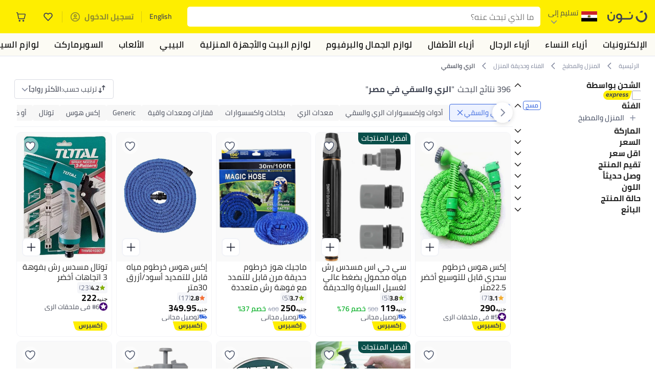

--- FILE ---
content_type: text/css
request_url: https://z.nooncdn.com/s/app/2025/com/e379b1c05751737fb50556a84ae8cb39eba9643d/bigalog/_next/_static/_next/static/chunks/ad55aae9a58727b6.css
body_size: 6652
content:
.CoreDetails-module-scss-module__S1SY4W__coreDetailsCtr{flex-direction:column;justify-content:center;align-items:flex-start;gap:24px;width:100%;display:flex}.CoreDetails-module-scss-module__S1SY4W__coreDetailsCtr .CoreDetails-module-scss-module__S1SY4W__offerContainer{flex-direction:column;gap:8px;width:100%;display:flex}.CoreDetails-module-scss-module__S1SY4W__coreDetailsCtr .CoreDetails-module-scss-module__S1SY4W__offerContainer .CoreDetails-module-scss-module__S1SY4W__offerItemCtr{flex-direction:column;justify-content:center;align-items:flex-start;gap:24px;display:flex}.CoreDetails-module-scss-module__S1SY4W__coreDetailsCtr .CoreDetails-module-scss-module__S1SY4W__offerContainer .CoreDetails-module-scss-module__S1SY4W__priceAndDeliveryWrapper{flex-direction:column;gap:8px;width:100%;display:flex;overflow:hidden}.CoreDetails-module-scss-module__S1SY4W__coreDetailsCtr .CoreDetails-module-scss-module__S1SY4W__offerContainer .CoreDetails-module-scss-module__S1SY4W__ratingsAndVariantsCtr{justify-content:space-between;align-items:center;width:100%;display:flex}.CoreDetails-module-scss-module__S1SY4W__coreDetailsCtr .CoreDetails-module-scss-module__S1SY4W__offerContainer .CoreDetails-module-scss-module__S1SY4W__priceCtr{justify-content:space-between;width:100%;display:flex}.CoreDetails-module-scss-module__S1SY4W__coreDetailsCtr .CoreDetails-module-scss-module__S1SY4W__offerContainer .CoreDetails-module-scss-module__S1SY4W__bundleContainer{justify-content:center;align-items:stretch;padding-top:0;padding-bottom:6px;display:flex}.CoreDetails-module-scss-module__S1SY4W__coreDetailsCtr .CoreDetails-module-scss-module__S1SY4W__offerContainer .CoreDetails-module-scss-module__S1SY4W__bundleContainer.CoreDetails-module-scss-module__S1SY4W__bundleSection{width:100%}.CoreDetails-module-scss-module__S1SY4W__coreDetailsCtr .CoreDetails-module-scss-module__S1SY4W__offerContainer .CoreDetails-module-scss-module__S1SY4W__priceAndNudgesContainer{flex-wrap:wrap;align-items:center;gap:8px;width:100%;display:flex;overflow:hidden}.CoreDetails-module-scss-module__S1SY4W__coreDetailsCtr .CoreDetails-module-scss-module__S1SY4W__offerContainer .CoreDetails-module-scss-module__S1SY4W__priceAndNudgesContainer .CoreDetails-module-scss-module__S1SY4W__nudgesContainer{background:#f2f4f7;border-radius:4px;align-items:center;padding:4px 8px;display:flex}.CoreDetails-module-scss-module__S1SY4W__coreDetailsCtr .CoreDetails-module-scss-module__S1SY4W__offerContainer .CoreDetails-module-scss-module__S1SY4W__deliveryOptionsCtr{flex-direction:column;justify-content:center;align-items:flex-start;gap:24px;width:100%;display:flex}.CoreDetails-module-scss-module__S1SY4W__coreDetailsCtr .CoreDetails-module-scss-module__S1SY4W__offerContainer .CoreDetails-module-scss-module__S1SY4W__deliveryOptionsCtr>span{width:100%}.CoreDetails-module-scss-module__S1SY4W__coreDetailsCtr .CoreDetails-module-scss-module__S1SY4W__offerContainer .CoreDetails-module-scss-module__S1SY4W__deliveryOptionsCtr .CoreDetails-module-scss-module__S1SY4W__deliveryCtr{flex-direction:column;gap:24px;width:100%;display:flex}.CoreDetails-module-scss-module__S1SY4W__coreDetailsCtr .CoreDetails-module-scss-module__S1SY4W__offerContainer .CoreDetails-module-scss-module__S1SY4W__paymentOptionsCtr{flex-direction:column;gap:8px;width:100%;display:flex;overflow:hidden}.CoreDetails-module-scss-module__S1SY4W__coreDetailsCtr .CoreDetails-module-scss-module__S1SY4W__offerContainer .CoreDetails-module-scss-module__S1SY4W__paymentOptionsCtr>div{width:100%}.CoreDetails-module-scss-module__S1SY4W__coreDetailsCtr .CoreDetails-module-scss-module__S1SY4W__offerContainer div.CoreDetails-module-scss-module__S1SY4W__bnplContainer{flex-direction:column;gap:4px;width:100%;display:flex}.CoreDetails-module-scss-module__S1SY4W__coreDetailsCtr .CoreDetails-module-scss-module__S1SY4W__offerContainer .CoreDetails-module-scss-module__S1SY4W__paymentOptionsSlider{gap:12px}.CoreDetails-module-scss-module__S1SY4W__coreDetailsCtr .CoreDetails-module-scss-module__S1SY4W__offerContainer .CoreDetails-module-scss-module__S1SY4W__vipCCMessage{list-style-type:disc}.CoreDetails-module-scss-module__S1SY4W__coreDetailsCtr .CoreDetails-module-scss-module__S1SY4W__offerContainer .CoreDetails-module-scss-module__S1SY4W__ctr{width:100%}.CoreDetails-module-scss-module__S1SY4W__coreDetailsCtr .CoreDetails-module-scss-module__S1SY4W__offerContainer .CoreDetails-module-scss-module__S1SY4W__discountAndFouponCtr{flex-direction:column;gap:8px;width:100%;display:flex}.CoreDetails-module-scss-module__S1SY4W__coreDetailsCtr .CoreDetails-module-scss-module__S1SY4W__sectionSubTitle{color:var(--color-grey-light);text-transform:uppercase;font-size:14px;font-weight:400}.CoreDetails-module-scss-module__S1SY4W__coreDetailsCtr .CoreDetails-module-scss-module__S1SY4W__variationsCtr{flex-direction:column;gap:16px;width:100%;display:flex}.CoreDetails-module-scss-module__S1SY4W__coreDetailsCtr .CoreDetails-module-scss-module__S1SY4W__variationsCtr .CoreDetails-module-scss-module__S1SY4W__variantCtr,.CoreDetails-module-scss-module__S1SY4W__coreDetailsCtr .CoreDetails-module-scss-module__S1SY4W__fbtContainer{width:100%}.CoreDetails-module-scss-module__S1SY4W__topBorder{border-top:1px solid #eaecf0;padding-top:24px}
.LoadingDots-module-scss-module__xkXi8a__container{justify-content:flex-start;align-items:center;display:flex}.LoadingDots-module-scss-module__xkXi8a__dot{background-color:var(--color-black);border-radius:50%;width:24px;height:24px;margin:0 4px}
.ChatButton-module-scss-module__Pkusea__mainChatButton{color:#5d5d5d;cursor:pointer;white-space:nowrap;border-radius:18px;align-items:center;gap:8px;width:316px;height:60px;padding-left:12px;padding-right:12px;font-size:20px;font-weight:500;transition:transform .2s ease-in-out;display:flex;position:relative;overflow:hidden;box-shadow:0 4px 8px rgba(0,0,0,.2)}.ChatButton-module-scss-module__Pkusea__mainChatButton:hover{transform:scale(1.05)}.ChatButton-module-scss-module__Pkusea__noonAi{font-size:20px}.ChatButton-module-scss-module__Pkusea__glowingBorder:before{content:"";z-index:-5;aspect-ratio:1;-webkit-filter:blur(10px);filter:blur(10px);opacity:.8;background:conic-gradient(#7f9dff,#8a2be2,#fff,#ff78c0,#7f9dff);width:100%;animation:4s linear infinite ChatButton-module-scss-module__Pkusea__spin;position:absolute;top:50%;left:50%;transform:translate(-50%,-50%)}.ChatButton-module-scss-module__Pkusea__glowingBorder:after{content:"";z-index:-1;background:linear-gradient(#fff,#fff) padding-box padding-box,linear-gradient(90deg,rgba(1,93,254,.3) 0%,rgba(215,8,241,.3) 100%) border-box;border-radius:16px;position:absolute;top:2px;bottom:2px;left:2px;right:2px}@keyframes ChatButton-module-scss-module__Pkusea__spin{0%{transform:translate(-50%,-50%)rotate(0)scale(1)}50%{transform:translate(-50%,-50%)rotate(180deg)scale(1.1)}to{transform:translate(-50%,-50%)rotate(360deg)scale(1)}}
.ChatHeader-module-scss-module__bAKGtq__chatHeader{z-index:2;-webkit-backdrop-filter:blur(6px);backdrop-filter:blur(6px);background-color:rgba(255,255,255,.8);justify-content:space-between;align-items:center;padding:12px 16px;display:flex;position:absolute;top:0;left:0;right:0}[dir=rtl] .ChatHeader-module-scss-module__bAKGtq__chatHeader{flex-direction:row-reverse}.ChatHeader-module-scss-module__bAKGtq__chatHeader .ChatHeader-module-scss-module__bAKGtq__noonAi{font-size:18px}.ChatHeader-module-scss-module__bAKGtq__closeButton{cursor:pointer;color:var(--color-black-primary);opacity:.9;background:0 0;border:none;padding:0;font-size:22px;transition:color .2s,opacity .2s}.ChatHeader-module-scss-module__bAKGtq__closeButton:hover{opacity:1;color:var(--color-black)}.ChatHeader-module-scss-module__bAKGtq__chatTitle{align-items:center;gap:8px;display:flex}
.ChatInput-module-scss-module__ikl3ga__formContainer{background-color:var(--color-white);width:calc(100% - 6px);padding:12px 16px;position:absolute;bottom:0;left:4px;right:4px}.ChatInput-module-scss-module__ikl3ga__validationContainer{position:absolute;top:var(--validation-height);left:0;right:0}.ChatInput-module-scss-module__ikl3ga__validationErrors{background-color:#fee;border:1px solid #fcc;border-radius:8px;flex-direction:column;justify-content:center;gap:4px;padding:6px 12px;font-size:12px;display:flex}.ChatInput-module-scss-module__ikl3ga__validationError{color:#c33;text-transform:capitalize;align-items:center;font-weight:500;display:flex}.ChatInput-module-scss-module__ikl3ga__validationWarnings{text-transform:capitalize;background-color:#fff8e1;border:1px solid #ffcc02;border-radius:8px;padding:6px 12px;font-size:12px;font-weight:500}.ChatInput-module-scss-module__ikl3ga__validationWarning{color:#e65100;text-transform:capitalize;font-weight:500}.ChatInput-module-scss-module__ikl3ga__chatInputForm{background-color:#fff;border:1px solid rgba(14,14,14,.247);border-radius:12px;justify-content:space-between;align-items:center;gap:8px;height:48px;padding-left:12px;padding-right:12px;display:flex;position:relative}.ChatInput-module-scss-module__ikl3ga__chatInputForm:hover{border:1px solid rgba(1,93,254,.3)}.ChatInput-module-scss-module__ikl3ga__chatInputForm:focus-within{border:1px solid rgba(1,93,254,.3)}.ChatInput-module-scss-module__ikl3ga__chatInputForm.ChatInput-module-scss-module__ikl3ga__inputError{background-color:#fee;border:1px solid #c33!important}.ChatInput-module-scss-module__ikl3ga__chatInputForm.ChatInput-module-scss-module__ikl3ga__inputWarning{background-color:#fff8e1;border:1px solid #ffcc02!important}input.ChatInput-module-scss-module__ikl3ga__chatInput{outline:none;flex:100%;height:100%;font-size:16px;display:block;border:1px solid transparent!important}input.ChatInput-module-scss-module__ikl3ga__chatInput:focus,input.ChatInput-module-scss-module__ikl3ga__chatInput:hover{border:1px solid transparent!important}input.ChatInput-module-scss-module__ikl3ga__chatInput:disabled{background-color:transparent;border:1px solid transparent!important}input.ChatInput-module-scss-module__ikl3ga__chatInput.ChatInput-module-scss-module__ikl3ga__inputError{background-color:#fee}input.ChatInput-module-scss-module__ikl3ga__chatInput.ChatInput-module-scss-module__ikl3ga__inputWarning{background-color:#fff8e1}.ChatInput-module-scss-module__ikl3ga__sendButton{aspect-ratio:1;width:28px;color:var(--color-black);cursor:pointer;background:linear-gradient(103.65deg,#0f57d3 41.08%,#8f3bc1 103.59%);border:none;border-radius:50%;justify-content:center;align-items:center;transition:opacity .2s;display:flex}.ChatInput-module-scss-module__ikl3ga__sendButton:hover{opacity:.8}.ChatInput-module-scss-module__ikl3ga__sendButton:disabled{cursor:not-allowed;opacity:.6;background-color:#9f941d}
.MessageFooter-module-scss-module__WOzXCa__messageTimestamp{color:#666d85;white-space:nowrap;vertical-align:baseline;font-size:11px;font-weight:500;line-height:14px}.MessageFooter-module-scss-module__WOzXCa__botMessageFooter{justify-content:flex-start;align-items:center;gap:8px;display:flex}.MessageFooter-module-scss-module__WOzXCa__userMessageFooter{justify-content:flex-end;align-items:center;display:flex}.MessageFooter-module-scss-module__WOzXCa__userMessageFooter:not(:-webkit-any(:lang(ae),:lang(ar),:lang(arc),:lang(bcc),:lang(bqi),:lang(ckb),:lang(dv),:lang(fa),:lang(glk),:lang(he),:lang(ku),:lang(mzn),:lang(nqo),:lang(pnb),:lang(ps),:lang(sd),:lang(ug),:lang(ur),:lang(yi))){padding-right:12px}.MessageFooter-module-scss-module__WOzXCa__userMessageFooter:not(:-moz-any(:lang(ae),:lang(ar),:lang(arc),:lang(bcc),:lang(bqi),:lang(ckb),:lang(dv),:lang(fa),:lang(glk),:lang(he),:lang(ku),:lang(mzn),:lang(nqo),:lang(pnb),:lang(ps),:lang(sd),:lang(ug),:lang(ur),:lang(yi))){padding-right:12px}.MessageFooter-module-scss-module__WOzXCa__userMessageFooter:not(:is(:lang(ae),:lang(ar),:lang(arc),:lang(bcc),:lang(bqi),:lang(ckb),:lang(dv),:lang(fa),:lang(glk),:lang(he),:lang(ku),:lang(mzn),:lang(nqo),:lang(pnb),:lang(ps),:lang(sd),:lang(ug),:lang(ur),:lang(yi))){padding-right:12px}.MessageFooter-module-scss-module__WOzXCa__userMessageFooter:-webkit-any(:lang(ae),:lang(ar),:lang(arc),:lang(bcc),:lang(bqi),:lang(ckb),:lang(dv),:lang(fa),:lang(glk),:lang(he),:lang(ku),:lang(mzn),:lang(nqo),:lang(pnb),:lang(ps),:lang(sd),:lang(ug),:lang(ur),:lang(yi)){padding-left:12px}.MessageFooter-module-scss-module__WOzXCa__userMessageFooter:-moz-any(:lang(ae),:lang(ar),:lang(arc),:lang(bcc),:lang(bqi),:lang(ckb),:lang(dv),:lang(fa),:lang(glk),:lang(he),:lang(ku),:lang(mzn),:lang(nqo),:lang(pnb),:lang(ps),:lang(sd),:lang(ug),:lang(ur),:lang(yi)){padding-left:12px}.MessageFooter-module-scss-module__WOzXCa__userMessageFooter:is(:lang(ae),:lang(ar),:lang(arc),:lang(bcc),:lang(bqi),:lang(ckb),:lang(dv),:lang(fa),:lang(glk),:lang(he),:lang(ku),:lang(mzn),:lang(nqo),:lang(pnb),:lang(ps),:lang(sd),:lang(ug),:lang(ur),:lang(yi)){padding-left:12px}.MessageFooter-module-scss-module__WOzXCa__voteContainer{flex-direction:row;justify-content:space-between;align-items:center;gap:12px;display:flex}.MessageFooter-module-scss-module__WOzXCa__voteButton{width:14px;height:14px;transition:transform .3s ease-in-out}.MessageFooter-module-scss-module__WOzXCa__voteButton:disabled{opacity:.5;cursor:not-allowed}.MessageFooter-module-scss-module__WOzXCa__upVote:hover,.MessageFooter-module-scss-module__WOzXCa__downVote:hover{transform:rotate(-20deg)}.MessageFooter-module-scss-module__WOzXCa__copyButton{cursor:pointer;background:0 0;border:none;border-radius:4px;padding:4px;transition:transform .3s ease-in-out}.MessageFooter-module-scss-module__WOzXCa__copyButton:hover{transform:scale(1.1)}.MessageFooter-module-scss-module__WOzXCa__copyButton:disabled{opacity:.5;cursor:not-allowed}
.ChatMessage-module-scss-module__k2RTLa__message{word-wrap:break-word;border-radius:16px;max-width:85%;line-height:20px;position:relative}.ChatMessage-module-scss-module__k2RTLa__message:not(:-webkit-any(:lang(ae),:lang(ar),:lang(arc),:lang(bcc),:lang(bqi),:lang(ckb),:lang(dv),:lang(fa),:lang(glk),:lang(he),:lang(ku),:lang(mzn),:lang(nqo),:lang(pnb),:lang(ps),:lang(sd),:lang(ug),:lang(ur),:lang(yi))){padding-left:0;padding-right:12px}.ChatMessage-module-scss-module__k2RTLa__message:not(:-moz-any(:lang(ae),:lang(ar),:lang(arc),:lang(bcc),:lang(bqi),:lang(ckb),:lang(dv),:lang(fa),:lang(glk),:lang(he),:lang(ku),:lang(mzn),:lang(nqo),:lang(pnb),:lang(ps),:lang(sd),:lang(ug),:lang(ur),:lang(yi))){padding-left:0;padding-right:12px}.ChatMessage-module-scss-module__k2RTLa__message:not(:is(:lang(ae),:lang(ar),:lang(arc),:lang(bcc),:lang(bqi),:lang(ckb),:lang(dv),:lang(fa),:lang(glk),:lang(he),:lang(ku),:lang(mzn),:lang(nqo),:lang(pnb),:lang(ps),:lang(sd),:lang(ug),:lang(ur),:lang(yi))){padding-left:0;padding-right:12px}.ChatMessage-module-scss-module__k2RTLa__message:-webkit-any(:lang(ae),:lang(ar),:lang(arc),:lang(bcc),:lang(bqi),:lang(ckb),:lang(dv),:lang(fa),:lang(glk),:lang(he),:lang(ku),:lang(mzn),:lang(nqo),:lang(pnb),:lang(ps),:lang(sd),:lang(ug),:lang(ur),:lang(yi)){padding-left:12px;padding-right:0}.ChatMessage-module-scss-module__k2RTLa__message:-moz-any(:lang(ae),:lang(ar),:lang(arc),:lang(bcc),:lang(bqi),:lang(ckb),:lang(dv),:lang(fa),:lang(glk),:lang(he),:lang(ku),:lang(mzn),:lang(nqo),:lang(pnb),:lang(ps),:lang(sd),:lang(ug),:lang(ur),:lang(yi)){padding-left:12px;padding-right:0}.ChatMessage-module-scss-module__k2RTLa__message:is(:lang(ae),:lang(ar),:lang(arc),:lang(bcc),:lang(bqi),:lang(ckb),:lang(dv),:lang(fa),:lang(glk),:lang(he),:lang(ku),:lang(mzn),:lang(nqo),:lang(pnb),:lang(ps),:lang(sd),:lang(ug),:lang(ur),:lang(yi)){padding-left:12px;padding-right:0}.ChatMessage-module-scss-module__k2RTLa__messageContainer{flex-direction:column;gap:4px;display:flex}.ChatMessage-module-scss-module__k2RTLa__userMessage{width:-webkit-fit-content;width:-moz-fit-content;width:fit-content;color:var(--color-white);background:linear-gradient(103.65deg,#0f57d3 41.08%,#8f3bc1 103.59%);border-top-right-radius:2px;padding-top:6px;padding-bottom:6px}.ChatMessage-module-scss-module__k2RTLa__userMessage:not(:-webkit-any(:lang(ae),:lang(ar),:lang(arc),:lang(bcc),:lang(bqi),:lang(ckb),:lang(dv),:lang(fa),:lang(glk),:lang(he),:lang(ku),:lang(mzn),:lang(nqo),:lang(pnb),:lang(ps),:lang(sd),:lang(ug),:lang(ur),:lang(yi))){margin-left:auto;padding-left:12px}.ChatMessage-module-scss-module__k2RTLa__userMessage:not(:-moz-any(:lang(ae),:lang(ar),:lang(arc),:lang(bcc),:lang(bqi),:lang(ckb),:lang(dv),:lang(fa),:lang(glk),:lang(he),:lang(ku),:lang(mzn),:lang(nqo),:lang(pnb),:lang(ps),:lang(sd),:lang(ug),:lang(ur),:lang(yi))){margin-left:auto;padding-left:12px}.ChatMessage-module-scss-module__k2RTLa__userMessage:not(:is(:lang(ae),:lang(ar),:lang(arc),:lang(bcc),:lang(bqi),:lang(ckb),:lang(dv),:lang(fa),:lang(glk),:lang(he),:lang(ku),:lang(mzn),:lang(nqo),:lang(pnb),:lang(ps),:lang(sd),:lang(ug),:lang(ur),:lang(yi))){margin-left:auto;padding-left:12px}.ChatMessage-module-scss-module__k2RTLa__userMessage:-webkit-any(:lang(ae),:lang(ar),:lang(arc),:lang(bcc),:lang(bqi),:lang(ckb),:lang(dv),:lang(fa),:lang(glk),:lang(he),:lang(ku),:lang(mzn),:lang(nqo),:lang(pnb),:lang(ps),:lang(sd),:lang(ug),:lang(ur),:lang(yi)){margin-right:auto;padding-right:12px}.ChatMessage-module-scss-module__k2RTLa__userMessage:-moz-any(:lang(ae),:lang(ar),:lang(arc),:lang(bcc),:lang(bqi),:lang(ckb),:lang(dv),:lang(fa),:lang(glk),:lang(he),:lang(ku),:lang(mzn),:lang(nqo),:lang(pnb),:lang(ps),:lang(sd),:lang(ug),:lang(ur),:lang(yi)){margin-right:auto;padding-right:12px}.ChatMessage-module-scss-module__k2RTLa__userMessage:is(:lang(ae),:lang(ar),:lang(arc),:lang(bcc),:lang(bqi),:lang(ckb),:lang(dv),:lang(fa),:lang(glk),:lang(he),:lang(ku),:lang(mzn),:lang(nqo),:lang(pnb),:lang(ps),:lang(sd),:lang(ug),:lang(ur),:lang(yi)){margin-right:auto;padding-right:12px}.ChatMessage-module-scss-module__k2RTLa__botMessage{color:#333;align-self:flex-start;font-weight:500;position:relative}.ChatMessage-module-scss-module__k2RTLa__optionsContainer{flex-wrap:wrap;gap:8px;margin-top:10px;padding-left:10px;display:flex}.ChatMessage-module-scss-module__k2RTLa__optionButton{color:#475067;cursor:pointer;background:linear-gradient(103.65deg,rgba(15,87,211,.05) 41.08%,rgba(143,59,193,.05) 103.59%);border:1px solid transparent;border-radius:100px;padding:8px 12px;transition:background .2s,border .2s,font-weight .2s;position:relative}.ChatMessage-module-scss-module__k2RTLa__optionButton:not(:-webkit-any(:lang(ae),:lang(ar),:lang(arc),:lang(bcc),:lang(bqi),:lang(ckb),:lang(dv),:lang(fa),:lang(glk),:lang(he),:lang(ku),:lang(mzn),:lang(nqo),:lang(pnb),:lang(ps),:lang(sd),:lang(ug),:lang(ur),:lang(yi))){text-align:left}.ChatMessage-module-scss-module__k2RTLa__optionButton:not(:-moz-any(:lang(ae),:lang(ar),:lang(arc),:lang(bcc),:lang(bqi),:lang(ckb),:lang(dv),:lang(fa),:lang(glk),:lang(he),:lang(ku),:lang(mzn),:lang(nqo),:lang(pnb),:lang(ps),:lang(sd),:lang(ug),:lang(ur),:lang(yi))){text-align:left}.ChatMessage-module-scss-module__k2RTLa__optionButton:not(:is(:lang(ae),:lang(ar),:lang(arc),:lang(bcc),:lang(bqi),:lang(ckb),:lang(dv),:lang(fa),:lang(glk),:lang(he),:lang(ku),:lang(mzn),:lang(nqo),:lang(pnb),:lang(ps),:lang(sd),:lang(ug),:lang(ur),:lang(yi))){text-align:left}.ChatMessage-module-scss-module__k2RTLa__optionButton:-webkit-any(:lang(ae),:lang(ar),:lang(arc),:lang(bcc),:lang(bqi),:lang(ckb),:lang(dv),:lang(fa),:lang(glk),:lang(he),:lang(ku),:lang(mzn),:lang(nqo),:lang(pnb),:lang(ps),:lang(sd),:lang(ug),:lang(ur),:lang(yi)){text-align:right}.ChatMessage-module-scss-module__k2RTLa__optionButton:-moz-any(:lang(ae),:lang(ar),:lang(arc),:lang(bcc),:lang(bqi),:lang(ckb),:lang(dv),:lang(fa),:lang(glk),:lang(he),:lang(ku),:lang(mzn),:lang(nqo),:lang(pnb),:lang(ps),:lang(sd),:lang(ug),:lang(ur),:lang(yi)){text-align:right}.ChatMessage-module-scss-module__k2RTLa__optionButton:is(:lang(ae),:lang(ar),:lang(arc),:lang(bcc),:lang(bqi),:lang(ckb),:lang(dv),:lang(fa),:lang(glk),:lang(he),:lang(ku),:lang(mzn),:lang(nqo),:lang(pnb),:lang(ps),:lang(sd),:lang(ug),:lang(ur),:lang(yi)){text-align:right}.ChatMessage-module-scss-module__k2RTLa__optionButton:hover{background:linear-gradient(103.65deg,rgba(15,87,211,.12) 41.08%,rgba(29,103,231,.12) 50.01%,rgba(143,59,193,.12) 87.96%,rgba(200,105,191,.12) 103.59%);border:1px solid rgba(255,255,255,.63);font-weight:600}.ChatMessage-module-scss-module__k2RTLa__faqRecommendationsContainer{opacity:0;margin-top:4px;animation:.4s ease-out forwards ChatMessage-module-scss-module__k2RTLa__faq-slide-in;position:relative;transform:translateY(10px)}.ChatMessage-module-scss-module__k2RTLa__faqRecommendationsContainer.ChatMessage-module-scss-module__k2RTLa__fadeIn{opacity:1;transform:translateY(0)}.ChatMessage-module-scss-module__k2RTLa__faqRecommendationsList{flex-direction:column;gap:4px;display:flex}.ChatMessage-module-scss-module__k2RTLa__faqRecommendationButton{color:#3b4157;cursor:pointer;box-sizing:border-box;background:linear-gradient(103.65deg,rgba(15,87,211,.05) 41.08%,rgba(143,59,193,.05) 103.59%);border:1px solid transparent;border-radius:100px;justify-content:flex-start;align-items:center;width:-webkit-fit-content;width:-moz-fit-content;width:fit-content;max-width:85%;padding:6px 24px;font-size:12px;font-weight:400;line-height:16px;transition:background .2s,border .2s,font-weight .2s;display:flex;position:relative}.ChatMessage-module-scss-module__k2RTLa__faqRecommendationButton:not(:-webkit-any(:lang(ae),:lang(ar),:lang(arc),:lang(bcc),:lang(bqi),:lang(ckb),:lang(dv),:lang(fa),:lang(glk),:lang(he),:lang(ku),:lang(mzn),:lang(nqo),:lang(pnb),:lang(ps),:lang(sd),:lang(ug),:lang(ur),:lang(yi))){text-align:left}.ChatMessage-module-scss-module__k2RTLa__faqRecommendationButton:not(:-moz-any(:lang(ae),:lang(ar),:lang(arc),:lang(bcc),:lang(bqi),:lang(ckb),:lang(dv),:lang(fa),:lang(glk),:lang(he),:lang(ku),:lang(mzn),:lang(nqo),:lang(pnb),:lang(ps),:lang(sd),:lang(ug),:lang(ur),:lang(yi))){text-align:left}.ChatMessage-module-scss-module__k2RTLa__faqRecommendationButton:not(:is(:lang(ae),:lang(ar),:lang(arc),:lang(bcc),:lang(bqi),:lang(ckb),:lang(dv),:lang(fa),:lang(glk),:lang(he),:lang(ku),:lang(mzn),:lang(nqo),:lang(pnb),:lang(ps),:lang(sd),:lang(ug),:lang(ur),:lang(yi))){text-align:left}.ChatMessage-module-scss-module__k2RTLa__faqRecommendationButton:-webkit-any(:lang(ae),:lang(ar),:lang(arc),:lang(bcc),:lang(bqi),:lang(ckb),:lang(dv),:lang(fa),:lang(glk),:lang(he),:lang(ku),:lang(mzn),:lang(nqo),:lang(pnb),:lang(ps),:lang(sd),:lang(ug),:lang(ur),:lang(yi)){text-align:right}.ChatMessage-module-scss-module__k2RTLa__faqRecommendationButton:-moz-any(:lang(ae),:lang(ar),:lang(arc),:lang(bcc),:lang(bqi),:lang(ckb),:lang(dv),:lang(fa),:lang(glk),:lang(he),:lang(ku),:lang(mzn),:lang(nqo),:lang(pnb),:lang(ps),:lang(sd),:lang(ug),:lang(ur),:lang(yi)){text-align:right}.ChatMessage-module-scss-module__k2RTLa__faqRecommendationButton:is(:lang(ae),:lang(ar),:lang(arc),:lang(bcc),:lang(bqi),:lang(ckb),:lang(dv),:lang(fa),:lang(glk),:lang(he),:lang(ku),:lang(mzn),:lang(nqo),:lang(pnb),:lang(ps),:lang(sd),:lang(ug),:lang(ur),:lang(yi)){text-align:right}.ChatMessage-module-scss-module__k2RTLa__faqRecommendationButton:hover{background:linear-gradient(103.65deg,rgba(15,87,211,.08) 41.08%,rgba(29,103,231,.08) 50.01%,rgba(143,59,193,.08) 87.96%,rgba(200,105,191,.08) 103.59%);border:1px solid rgba(255,255,255,.63);font-weight:500}@keyframes ChatMessage-module-scss-module__k2RTLa__faq-slide-in{0%{opacity:0;transform:translateY(10px)}to{opacity:1;transform:translateY(0)}}
.WelcomeScreen-module-scss-module__PNvCcq__welcomeContainer{flex-direction:column;justify-content:flex-start;align-items:center;gap:18px;width:100%;min-height:200px;padding:12px;display:flex;position:relative}.WelcomeScreen-module-scss-module__PNvCcq__welcomeContainer.WelcomeScreen-module-scss-module__PNvCcq__emptyFAQlist{justify-content:flex-start;height:auto}.WelcomeScreen-module-scss-module__PNvCcq__greetingsWrapper{flex-direction:column;align-items:center;gap:4px;width:100%;max-width:300px;display:flex}.WelcomeScreen-module-scss-module__PNvCcq__welcomeMessage{text-align:center;color:transparent;background:linear-gradient(105.42deg,#005dfe 19.69%,#a100fe 61.26%,#ff0ee7 102.84%);-webkit-background-clip:text;-ms-background-clip:text;background-clip:text;justify-content:center;align-items:center;font-size:20px;font-weight:600;line-height:30px;display:flex}.WelcomeScreen-module-scss-module__PNvCcq__disclaimerMessage{color:#475067;text-align:center;opacity:0;justify-content:center;align-items:center;max-width:275px;min-height:22px;font-size:16px;font-weight:600;line-height:22px;transition:opacity .4s ease-out,transform .4s ease-out;display:flex;transform:translateY(10px)}.WelcomeScreen-module-scss-module__PNvCcq__disclaimerMessage.WelcomeScreen-module-scss-module__PNvCcq__fadeIn{opacity:1;transform:translateY(0)}.WelcomeScreen-module-scss-module__PNvCcq__faqOptions{opacity:0;flex-direction:column;gap:12px;width:100%;max-width:300px;min-height:120px;margin-top:8px;transition:opacity .4s ease-out,transform .4s ease-out;display:flex;transform:translateY(10px)}.WelcomeScreen-module-scss-module__PNvCcq__faqOptions.WelcomeScreen-module-scss-module__PNvCcq__fadeIn{opacity:1;transform:translateY(0)}.WelcomeScreen-module-scss-module__PNvCcq__faqButton{text-align:center;color:#3b4157;cursor:pointer;opacity:0;box-sizing:border-box;background:linear-gradient(103.65deg,rgba(15,87,211,.05) 41.08%,rgba(143,59,193,.05) 103.59%);border:1px solid transparent;border-radius:100px;flex:none;justify-content:center;align-items:center;min-height:30px;padding:6px 12px;font-size:14px;font-weight:400;line-height:18px;transition:background .2s,border .2s;animation:.3s ease-out forwards WelcomeScreen-module-scss-module__PNvCcq__faq-slide-in;display:flex;position:relative;transform:translateY(10px)}.WelcomeScreen-module-scss-module__PNvCcq__faqButton:hover{background:linear-gradient(103.65deg,rgba(15,87,211,.12) 41.08%,rgba(29,103,231,.12) 50.01%,rgba(143,59,193,.12) 87.96%,rgba(200,105,191,.12) 103.59%);border:1px solid rgba(255,255,255,.63)}@keyframes WelcomeScreen-module-scss-module__PNvCcq__faq-slide-in{0%{opacity:0;transform:translateY(10px)}to{opacity:1;font-size:14px;font-weight:400;line-height:18px;transform:translateY(0)}}.WelcomeScreen-module-scss-module__PNvCcq__faqLoadingContainer{justify-content:center;align-items:center;padding:20px;display:flex}.WelcomeScreen-module-scss-module__PNvCcq__loadingDots{background:linear-gradient(103.65deg,rgba(15,87,211,.914) 41.08%,rgba(144,59,193,.918) 103.59%);border:1px solid rgba(227,149,228,.047);width:12px;height:12px}
.ChatBot-module-scss-module__bvOgjq__container{z-index:30;position:fixed;bottom:20px;right:20px}.ChatBot-module-scss-module__bvOgjq__openBox{overscroll-behavior:contain;background:linear-gradient(#fff,#fff) padding-box padding-box,linear-gradient(rgba(1,93,254,.3) 0%,rgba(228,10,237,.3) 100%) border-box;border:1px solid transparent;border-radius:20px;flex-direction:column;width:420px;height:500px;display:flex;position:relative;overflow:hidden;box-shadow:0 5px 15px rgba(0,0,0,.3)}.ChatBot-module-scss-module__bvOgjq__openBox:before{content:"";background-image:var(--chat-background-image);-webkit-filter:blur(8px);filter:blur(8px);opacity:.3;pointer-events:none;background-position:top;background-repeat:no-repeat;background-size:400px 275px;position:absolute;top:0;bottom:0;left:0;right:0}.ChatBot-module-scss-module__bvOgjq__chatWindow{overscroll-behavior:contain;scrollbar-color:var(--color-border-light-shadow)var(--color-border-light-shadow);flex-direction:column;flex-grow:1;gap:8px;height:100%;padding:68px 16px 80px;display:flex;overflow-x:hidden;overflow-y:auto}.ChatBot-module-scss-module__bvOgjq__loadingDots{background:linear-gradient(103.65deg,rgba(15,87,211,.914) 41.08%,rgba(144,59,193,.918) 103.59%);border:1px solid rgba(227,149,228,.047);width:12px;height:12px;padding-top:4px;padding-bottom:4px}.ChatBot-module-scss-module__bvOgjq__transitionOverlayLoadingDots{margin-top:8px}.ChatBot-module-scss-module__bvOgjq__message{word-wrap:break-word;border-radius:16px;max-width:100%;line-height:20px;position:relative}.ChatBot-module-scss-module__bvOgjq__message:not(:-webkit-any(:lang(ae),:lang(ar),:lang(arc),:lang(bcc),:lang(bqi),:lang(ckb),:lang(dv),:lang(fa),:lang(glk),:lang(he),:lang(ku),:lang(mzn),:lang(nqo),:lang(pnb),:lang(ps),:lang(sd),:lang(ug),:lang(ur),:lang(yi))){padding-left:0;padding-right:12px}.ChatBot-module-scss-module__bvOgjq__message:not(:-moz-any(:lang(ae),:lang(ar),:lang(arc),:lang(bcc),:lang(bqi),:lang(ckb),:lang(dv),:lang(fa),:lang(glk),:lang(he),:lang(ku),:lang(mzn),:lang(nqo),:lang(pnb),:lang(ps),:lang(sd),:lang(ug),:lang(ur),:lang(yi))){padding-left:0;padding-right:12px}.ChatBot-module-scss-module__bvOgjq__message:not(:is(:lang(ae),:lang(ar),:lang(arc),:lang(bcc),:lang(bqi),:lang(ckb),:lang(dv),:lang(fa),:lang(glk),:lang(he),:lang(ku),:lang(mzn),:lang(nqo),:lang(pnb),:lang(ps),:lang(sd),:lang(ug),:lang(ur),:lang(yi))){padding-left:0;padding-right:12px}.ChatBot-module-scss-module__bvOgjq__message:-webkit-any(:lang(ae),:lang(ar),:lang(arc),:lang(bcc),:lang(bqi),:lang(ckb),:lang(dv),:lang(fa),:lang(glk),:lang(he),:lang(ku),:lang(mzn),:lang(nqo),:lang(pnb),:lang(ps),:lang(sd),:lang(ug),:lang(ur),:lang(yi)){padding-left:12px;padding-right:0}.ChatBot-module-scss-module__bvOgjq__message:-moz-any(:lang(ae),:lang(ar),:lang(arc),:lang(bcc),:lang(bqi),:lang(ckb),:lang(dv),:lang(fa),:lang(glk),:lang(he),:lang(ku),:lang(mzn),:lang(nqo),:lang(pnb),:lang(ps),:lang(sd),:lang(ug),:lang(ur),:lang(yi)){padding-left:12px;padding-right:0}.ChatBot-module-scss-module__bvOgjq__message:is(:lang(ae),:lang(ar),:lang(arc),:lang(bcc),:lang(bqi),:lang(ckb),:lang(dv),:lang(fa),:lang(glk),:lang(he),:lang(ku),:lang(mzn),:lang(nqo),:lang(pnb),:lang(ps),:lang(sd),:lang(ug),:lang(ur),:lang(yi)){padding-left:12px;padding-right:0}.ChatBot-module-scss-module__bvOgjq__botMessage{color:#333;align-self:flex-start;font-weight:500;position:relative}.ChatBot-module-scss-module__bvOgjq__messageContainer{flex-direction:column;gap:4px;display:flex}.ChatBot-module-scss-module__bvOgjq__userMessage{width:-webkit-fit-content;width:-moz-fit-content;width:fit-content;color:var(--color-white);background:linear-gradient(103.65deg,#0f57d3 41.08%,#8f3bc1 103.59%);border-top-right-radius:2px;padding-top:6px;padding-bottom:6px}.ChatBot-module-scss-module__bvOgjq__userMessage:not(:-webkit-any(:lang(ae),:lang(ar),:lang(arc),:lang(bcc),:lang(bqi),:lang(ckb),:lang(dv),:lang(fa),:lang(glk),:lang(he),:lang(ku),:lang(mzn),:lang(nqo),:lang(pnb),:lang(ps),:lang(sd),:lang(ug),:lang(ur),:lang(yi))){margin-left:auto;padding-left:12px}.ChatBot-module-scss-module__bvOgjq__userMessage:not(:-moz-any(:lang(ae),:lang(ar),:lang(arc),:lang(bcc),:lang(bqi),:lang(ckb),:lang(dv),:lang(fa),:lang(glk),:lang(he),:lang(ku),:lang(mzn),:lang(nqo),:lang(pnb),:lang(ps),:lang(sd),:lang(ug),:lang(ur),:lang(yi))){margin-left:auto;padding-left:12px}.ChatBot-module-scss-module__bvOgjq__userMessage:not(:is(:lang(ae),:lang(ar),:lang(arc),:lang(bcc),:lang(bqi),:lang(ckb),:lang(dv),:lang(fa),:lang(glk),:lang(he),:lang(ku),:lang(mzn),:lang(nqo),:lang(pnb),:lang(ps),:lang(sd),:lang(ug),:lang(ur),:lang(yi))){margin-left:auto;padding-left:12px}.ChatBot-module-scss-module__bvOgjq__userMessage:-webkit-any(:lang(ae),:lang(ar),:lang(arc),:lang(bcc),:lang(bqi),:lang(ckb),:lang(dv),:lang(fa),:lang(glk),:lang(he),:lang(ku),:lang(mzn),:lang(nqo),:lang(pnb),:lang(ps),:lang(sd),:lang(ug),:lang(ur),:lang(yi)){margin-right:auto;padding-right:12px}.ChatBot-module-scss-module__bvOgjq__userMessage:-moz-any(:lang(ae),:lang(ar),:lang(arc),:lang(bcc),:lang(bqi),:lang(ckb),:lang(dv),:lang(fa),:lang(glk),:lang(he),:lang(ku),:lang(mzn),:lang(nqo),:lang(pnb),:lang(ps),:lang(sd),:lang(ug),:lang(ur),:lang(yi)){margin-right:auto;padding-right:12px}.ChatBot-module-scss-module__bvOgjq__userMessage:is(:lang(ae),:lang(ar),:lang(arc),:lang(bcc),:lang(bqi),:lang(ckb),:lang(dv),:lang(fa),:lang(glk),:lang(he),:lang(ku),:lang(mzn),:lang(nqo),:lang(pnb),:lang(ps),:lang(sd),:lang(ug),:lang(ur),:lang(yi)){margin-right:auto;padding-right:12px}
.PdpFaqs-module-scss-module__zUWtPq__pdpFaqsContainer{background:linear-gradient(#fff,#fff) padding-box padding-box,linear-gradient(rgba(1,93,254,.3) 0%,rgba(215,8,241,.3) 100%) border-box;border:1px solid transparent;border-radius:20px;flex-direction:column;align-items:center;gap:12px;width:100%;margin-top:16px;padding:20px 12px;display:flex;position:relative}.PdpFaqs-module-scss-module__zUWtPq__pdpFaqsContainer:before{content:"";background-image:var(--chat-background-image);background-repeat:no-repeat;background-position:start center;-webkit-filter:blur(8px);filter:blur(8px);opacity:.3;pointer-events:none;background-size:300px 200px;position:absolute;top:0;bottom:0;left:0;right:0}.PdpFaqs-module-scss-module__zUWtPq__pdpFaqsTitle{color:#475067;width:100%;font-size:20px;font-weight:600;line-height:22px}.PdpFaqs-module-scss-module__zUWtPq__pdpFaqsTitle:not(:-webkit-any(:lang(ae),:lang(ar),:lang(arc),:lang(bcc),:lang(bqi),:lang(ckb),:lang(dv),:lang(fa),:lang(glk),:lang(he),:lang(ku),:lang(mzn),:lang(nqo),:lang(pnb),:lang(ps),:lang(sd),:lang(ug),:lang(ur),:lang(yi))){text-align:left;padding-left:22px}.PdpFaqs-module-scss-module__zUWtPq__pdpFaqsTitle:not(:-moz-any(:lang(ae),:lang(ar),:lang(arc),:lang(bcc),:lang(bqi),:lang(ckb),:lang(dv),:lang(fa),:lang(glk),:lang(he),:lang(ku),:lang(mzn),:lang(nqo),:lang(pnb),:lang(ps),:lang(sd),:lang(ug),:lang(ur),:lang(yi))){text-align:left;padding-left:22px}.PdpFaqs-module-scss-module__zUWtPq__pdpFaqsTitle:not(:is(:lang(ae),:lang(ar),:lang(arc),:lang(bcc),:lang(bqi),:lang(ckb),:lang(dv),:lang(fa),:lang(glk),:lang(he),:lang(ku),:lang(mzn),:lang(nqo),:lang(pnb),:lang(ps),:lang(sd),:lang(ug),:lang(ur),:lang(yi))){text-align:left;padding-left:22px}.PdpFaqs-module-scss-module__zUWtPq__pdpFaqsTitle:-webkit-any(:lang(ae),:lang(ar),:lang(arc),:lang(bcc),:lang(bqi),:lang(ckb),:lang(dv),:lang(fa),:lang(glk),:lang(he),:lang(ku),:lang(mzn),:lang(nqo),:lang(pnb),:lang(ps),:lang(sd),:lang(ug),:lang(ur),:lang(yi)){text-align:right;padding-right:22px}.PdpFaqs-module-scss-module__zUWtPq__pdpFaqsTitle:-moz-any(:lang(ae),:lang(ar),:lang(arc),:lang(bcc),:lang(bqi),:lang(ckb),:lang(dv),:lang(fa),:lang(glk),:lang(he),:lang(ku),:lang(mzn),:lang(nqo),:lang(pnb),:lang(ps),:lang(sd),:lang(ug),:lang(ur),:lang(yi)){text-align:right;padding-right:22px}.PdpFaqs-module-scss-module__zUWtPq__pdpFaqsTitle:is(:lang(ae),:lang(ar),:lang(arc),:lang(bcc),:lang(bqi),:lang(ckb),:lang(dv),:lang(fa),:lang(glk),:lang(he),:lang(ku),:lang(mzn),:lang(nqo),:lang(pnb),:lang(ps),:lang(sd),:lang(ug),:lang(ur),:lang(yi)){text-align:right;padding-right:22px}.PdpFaqs-module-scss-module__zUWtPq__noonAi{color:transparent;background:linear-gradient(105.42deg,#005dfe 19.69%,#a100fe 61.26%,#ff0ee7 102.84%);-webkit-background-clip:text;-ms-background-clip:text;background-clip:text;font-size:18px;font-weight:600}.PdpFaqs-module-scss-module__zUWtPq__faqsList{flex-wrap:wrap;gap:8px;display:flex}.PdpFaqs-module-scss-module__zUWtPq__faqButton{color:#3b4157;cursor:pointer;box-sizing:border-box;background:linear-gradient(103.65deg,rgba(15,87,211,.05) 41.08%,rgba(143,59,193,.05) 103.59%);border:1px solid transparent;border-radius:100px;flex-shrink:0;justify-content:flex-start;align-items:center;width:-webkit-fit-content;width:-moz-fit-content;width:fit-content;max-width:100%;padding:8px 20px;font-size:13px;font-weight:400;line-height:18px;transition:background .2s,border .2s,font-weight .2s;display:flex;position:relative}.PdpFaqs-module-scss-module__zUWtPq__faqButton:not(:-webkit-any(:lang(ae),:lang(ar),:lang(arc),:lang(bcc),:lang(bqi),:lang(ckb),:lang(dv),:lang(fa),:lang(glk),:lang(he),:lang(ku),:lang(mzn),:lang(nqo),:lang(pnb),:lang(ps),:lang(sd),:lang(ug),:lang(ur),:lang(yi))){text-align:left}.PdpFaqs-module-scss-module__zUWtPq__faqButton:not(:-moz-any(:lang(ae),:lang(ar),:lang(arc),:lang(bcc),:lang(bqi),:lang(ckb),:lang(dv),:lang(fa),:lang(glk),:lang(he),:lang(ku),:lang(mzn),:lang(nqo),:lang(pnb),:lang(ps),:lang(sd),:lang(ug),:lang(ur),:lang(yi))){text-align:left}.PdpFaqs-module-scss-module__zUWtPq__faqButton:not(:is(:lang(ae),:lang(ar),:lang(arc),:lang(bcc),:lang(bqi),:lang(ckb),:lang(dv),:lang(fa),:lang(glk),:lang(he),:lang(ku),:lang(mzn),:lang(nqo),:lang(pnb),:lang(ps),:lang(sd),:lang(ug),:lang(ur),:lang(yi))){text-align:left}.PdpFaqs-module-scss-module__zUWtPq__faqButton:-webkit-any(:lang(ae),:lang(ar),:lang(arc),:lang(bcc),:lang(bqi),:lang(ckb),:lang(dv),:lang(fa),:lang(glk),:lang(he),:lang(ku),:lang(mzn),:lang(nqo),:lang(pnb),:lang(ps),:lang(sd),:lang(ug),:lang(ur),:lang(yi)){text-align:right}.PdpFaqs-module-scss-module__zUWtPq__faqButton:-moz-any(:lang(ae),:lang(ar),:lang(arc),:lang(bcc),:lang(bqi),:lang(ckb),:lang(dv),:lang(fa),:lang(glk),:lang(he),:lang(ku),:lang(mzn),:lang(nqo),:lang(pnb),:lang(ps),:lang(sd),:lang(ug),:lang(ur),:lang(yi)){text-align:right}.PdpFaqs-module-scss-module__zUWtPq__faqButton:is(:lang(ae),:lang(ar),:lang(arc),:lang(bcc),:lang(bqi),:lang(ckb),:lang(dv),:lang(fa),:lang(glk),:lang(he),:lang(ku),:lang(mzn),:lang(nqo),:lang(pnb),:lang(ps),:lang(sd),:lang(ug),:lang(ur),:lang(yi)){text-align:right}.PdpFaqs-module-scss-module__zUWtPq__faqButton:hover:not(:disabled){background:linear-gradient(103.65deg,rgba(15,87,211,.08) 41.08%,rgba(29,103,231,.08) 50.01%,rgba(143,59,193,.08) 87.96%,rgba(200,105,191,.08) 103.59%);border:1px solid rgba(255,255,255,.63)}.PdpFaqs-module-scss-module__zUWtPq__faqButton:disabled{opacity:.5;cursor:not-allowed;background:linear-gradient(103.65deg,rgba(15,87,211,.02) 41.08%,rgba(143,59,193,.02) 103.59%)}
.MediaPreloader-module-scss-module__qIer4W__otherContainer{justify-content:center;align-items:center;display:flex}.MediaPreloader-module-scss-module__qIer4W__otherContainer iframe{width:100%;height:100%;display:block;position:absolute;top:0;left:0}.MediaPreloader-module-scss-module__qIer4W__otherContainer img:not(.zoomImage){width:100%;display:block}.MediaPreloader-module-scss-module__qIer4W__otherContainer video{width:100%;display:block}.MediaPreloader-module-scss-module__qIer4W__container{padding-bottom:var(--container-padding-bottom);background-color:var(--container-color);transition:background-color .25s;position:relative}.MediaPreloader-module-scss-module__qIer4W__container.MediaPreloader-module-scss-module__qIer4W__loaded{background-color:transparent}.MediaPreloader-module-scss-module__qIer4W__container .MediaPreloader-module-scss-module__qIer4W__placeholderContainer{justify-content:center;align-items:center;display:flex;position:absolute;top:0;bottom:0;left:0;right:0}.MediaPreloader-module-scss-module__qIer4W__container .MediaPreloader-module-scss-module__qIer4W__mediaContainer{justify-content:center;align-items:center;display:flex;position:absolute;top:2px;bottom:2px;left:2px;right:2px}.MediaPreloader-module-scss-module__qIer4W__container .MediaPreloader-module-scss-module__qIer4W__mediaContainer.MediaPreloader-module-scss-module__qIer4W__isIframe{width:100%;height:100%}.MediaPreloader-module-scss-module__qIer4W__container .MediaPreloader-module-scss-module__qIer4W__mediaContainer iframe{width:100%;height:100%;display:block;position:absolute;top:0;left:0}.MediaPreloader-module-scss-module__qIer4W__container .MediaPreloader-module-scss-module__qIer4W__mediaContainer img:not(.zoomImage){width:100%;display:block}.MediaPreloader-module-scss-module__qIer4W__container .MediaPreloader-module-scss-module__qIer4W__mediaContainer video{width:100%;display:block}
.GalleryOverlay-module-scss-module__P166xG__lockOverlay{z-index:2;pointer-events:none;border-radius:3px;justify-content:center;align-items:center;display:flex;position:absolute;top:0;bottom:0;left:0;right:0}.GalleryOverlay-module-scss-module__P166xG__lockOverlay .GalleryOverlay-module-scss-module__P166xG__scrim{background-color:var(--color-bg-tertiary);opacity:.8;position:absolute;top:0;bottom:0;left:0;right:0}.GalleryOverlay-module-scss-module__P166xG__lockOverlay .GalleryOverlay-module-scss-module__P166xG__wrapper{width:100%;padding-bottom:100%;position:relative}.GalleryOverlay-module-scss-module__P166xG__lockOverlay .GalleryOverlay-module-scss-module__P166xG__wrapper.GalleryOverlay-module-scss-module__P166xG__mobile{width:90%;margin-top:auto;margin-bottom:24px;padding-bottom:90%}.GalleryOverlay-module-scss-module__P166xG__lockOverlay .GalleryOverlay-module-scss-module__P166xG__wrapper div.GalleryOverlay-module-scss-module__P166xG__content{text-align:center;border:3px solid var(--color-noon-black);border-radius:50%;margin:10px;padding-top:10px;padding-bottom:10px;position:absolute;top:0;bottom:0;left:0;right:0}.GalleryOverlay-module-scss-module__P166xG__lockOverlay .GalleryOverlay-module-scss-module__P166xG__wrapper div.GalleryOverlay-module-scss-module__P166xG__content div.GalleryOverlay-module-scss-module__P166xG__contentWrapper{flex-direction:column;justify-content:space-evenly;align-items:stretch;gap:4px;width:100%;height:100%;display:flex;position:relative}.GalleryOverlay-module-scss-module__P166xG__lockOverlay .GalleryOverlay-module-scss-module__P166xG__wrapper div.GalleryOverlay-module-scss-module__P166xG__content div.GalleryOverlay-module-scss-module__P166xG__contentWrapper div.GalleryOverlay-module-scss-module__P166xG__iconContainer{align-items:center;min-height:33%;max-height:33%;display:flex;position:relative}.GalleryOverlay-module-scss-module__P166xG__lockOverlay .GalleryOverlay-module-scss-module__P166xG__wrapper div.GalleryOverlay-module-scss-module__P166xG__content div.GalleryOverlay-module-scss-module__P166xG__contentWrapper div.GalleryOverlay-module-scss-module__P166xG__iconContainer img{width:25%;margin-left:auto;margin-right:auto}.GalleryOverlay-module-scss-module__P166xG__lockOverlay .GalleryOverlay-module-scss-module__P166xG__wrapper div.GalleryOverlay-module-scss-module__P166xG__content div.GalleryOverlay-module-scss-module__P166xG__contentWrapper div.GalleryOverlay-module-scss-module__P166xG__countdownContainer{align-items:center;width:100%;min-height:33%;max-height:33%;display:flex}.GalleryOverlay-module-scss-module__P166xG__lockOverlay .GalleryOverlay-module-scss-module__P166xG__wrapper div.GalleryOverlay-module-scss-module__P166xG__content div.GalleryOverlay-module-scss-module__P166xG__contentWrapper div.GalleryOverlay-module-scss-module__P166xG__priceContainer{justify-content:center;align-items:center;width:100%;min-height:33%;max-height:33%;display:flex;position:relative}
.GalleryVideoModal-module-scss-module__VO4vyW__videoModalContainer{padding:16px}.GalleryVideoModal-module-scss-module__VO4vyW__videoModalContainer .GalleryVideoModal-module-scss-module__VO4vyW__videoModalWrapper{width:auto;display:block;position:relative}.GalleryVideoModal-module-scss-module__VO4vyW__videoModalContainer .GalleryVideoModal-module-scss-module__VO4vyW__videoModalWrapper .GalleryVideoModal-module-scss-module__VO4vyW__closeButton{z-index:10;top:10px;cursor:pointer;position:absolute}.GalleryVideoModal-module-scss-module__VO4vyW__videoModalContainer .GalleryVideoModal-module-scss-module__VO4vyW__videoModalWrapper .GalleryVideoModal-module-scss-module__VO4vyW__closeButton:not(:-webkit-any(:lang(ae),:lang(ar),:lang(arc),:lang(bcc),:lang(bqi),:lang(ckb),:lang(dv),:lang(fa),:lang(glk),:lang(he),:lang(ku),:lang(mzn),:lang(nqo),:lang(pnb),:lang(ps),:lang(sd),:lang(ug),:lang(ur),:lang(yi))){right:10px}.GalleryVideoModal-module-scss-module__VO4vyW__videoModalContainer .GalleryVideoModal-module-scss-module__VO4vyW__videoModalWrapper .GalleryVideoModal-module-scss-module__VO4vyW__closeButton:not(:-moz-any(:lang(ae),:lang(ar),:lang(arc),:lang(bcc),:lang(bqi),:lang(ckb),:lang(dv),:lang(fa),:lang(glk),:lang(he),:lang(ku),:lang(mzn),:lang(nqo),:lang(pnb),:lang(ps),:lang(sd),:lang(ug),:lang(ur),:lang(yi))){right:10px}.GalleryVideoModal-module-scss-module__VO4vyW__videoModalContainer .GalleryVideoModal-module-scss-module__VO4vyW__videoModalWrapper .GalleryVideoModal-module-scss-module__VO4vyW__closeButton:not(:is(:lang(ae),:lang(ar),:lang(arc),:lang(bcc),:lang(bqi),:lang(ckb),:lang(dv),:lang(fa),:lang(glk),:lang(he),:lang(ku),:lang(mzn),:lang(nqo),:lang(pnb),:lang(ps),:lang(sd),:lang(ug),:lang(ur),:lang(yi))){right:10px}.GalleryVideoModal-module-scss-module__VO4vyW__videoModalContainer .GalleryVideoModal-module-scss-module__VO4vyW__videoModalWrapper .GalleryVideoModal-module-scss-module__VO4vyW__closeButton:-webkit-any(:lang(ae),:lang(ar),:lang(arc),:lang(bcc),:lang(bqi),:lang(ckb),:lang(dv),:lang(fa),:lang(glk),:lang(he),:lang(ku),:lang(mzn),:lang(nqo),:lang(pnb),:lang(ps),:lang(sd),:lang(ug),:lang(ur),:lang(yi)){left:10px}.GalleryVideoModal-module-scss-module__VO4vyW__videoModalContainer .GalleryVideoModal-module-scss-module__VO4vyW__videoModalWrapper .GalleryVideoModal-module-scss-module__VO4vyW__closeButton:-moz-any(:lang(ae),:lang(ar),:lang(arc),:lang(bcc),:lang(bqi),:lang(ckb),:lang(dv),:lang(fa),:lang(glk),:lang(he),:lang(ku),:lang(mzn),:lang(nqo),:lang(pnb),:lang(ps),:lang(sd),:lang(ug),:lang(ur),:lang(yi)){left:10px}.GalleryVideoModal-module-scss-module__VO4vyW__videoModalContainer .GalleryVideoModal-module-scss-module__VO4vyW__videoModalWrapper .GalleryVideoModal-module-scss-module__VO4vyW__closeButton:is(:lang(ae),:lang(ar),:lang(arc),:lang(bcc),:lang(bqi),:lang(ckb),:lang(dv),:lang(fa),:lang(glk),:lang(he),:lang(ku),:lang(mzn),:lang(nqo),:lang(pnb),:lang(ps),:lang(sd),:lang(ug),:lang(ur),:lang(yi)){left:10px}.GalleryVideoModal-module-scss-module__VO4vyW__videoModalContainer .GalleryVideoModal-module-scss-module__VO4vyW__videoModalWrapper video{width:var(--video-width);height:auto;display:block}
div.GalleryV2-module-scss-module__hlK6zG__imageGalleryCtr{-webkit-tap-highlight-color:transparent;-webkit-tap-highlight-color:transparent;-webkit-touch-callout:none;-webkit-user-select:none;-moz-user-select:none;-ms-user-select:none;user-select:none;flex-direction:column;gap:8px;margin-bottom:12px;display:flex;position:relative}div.GalleryV2-module-scss-module__hlK6zG__imageGalleryCtr i.GalleryV2-module-scss-module__hlK6zG__playBtnIcon{width:20px;height:20px;color:var(--color-white);background-color:rgba(64,69,83,.46);background-color:color-mix(in srgb,var(--color-noon-black)75%,transparent);box-sizing:border-box;direction:ltr;border:1px solid;border-radius:50%;display:block;position:relative;transform:scale(1)}div.GalleryV2-module-scss-module__hlK6zG__imageGalleryCtr i.GalleryV2-module-scss-module__hlK6zG__playBtnIcon:before{content:"";box-sizing:border-box;border-top:5px solid transparent;border-bottom:5px solid transparent;width:0;height:10px;display:block;position:absolute;top:4px}div.GalleryV2-module-scss-module__hlK6zG__imageGalleryCtr i.GalleryV2-module-scss-module__hlK6zG__playBtnIcon:not(:-webkit-any(:lang(ae),:lang(ar),:lang(arc),:lang(bcc),:lang(bqi),:lang(ckb),:lang(dv),:lang(fa),:lang(glk),:lang(he),:lang(ku),:lang(mzn),:lang(nqo),:lang(pnb),:lang(ps),:lang(sd),:lang(ug),:lang(ur),:lang(yi))):before{border-left:6px solid;left:7px}div.GalleryV2-module-scss-module__hlK6zG__imageGalleryCtr i.GalleryV2-module-scss-module__hlK6zG__playBtnIcon:not(:-moz-any(:lang(ae),:lang(ar),:lang(arc),:lang(bcc),:lang(bqi),:lang(ckb),:lang(dv),:lang(fa),:lang(glk),:lang(he),:lang(ku),:lang(mzn),:lang(nqo),:lang(pnb),:lang(ps),:lang(sd),:lang(ug),:lang(ur),:lang(yi))):before{border-left:6px solid;left:7px}div.GalleryV2-module-scss-module__hlK6zG__imageGalleryCtr i.GalleryV2-module-scss-module__hlK6zG__playBtnIcon:not(:is(:lang(ae),:lang(ar),:lang(arc),:lang(bcc),:lang(bqi),:lang(ckb),:lang(dv),:lang(fa),:lang(glk),:lang(he),:lang(ku),:lang(mzn),:lang(nqo),:lang(pnb),:lang(ps),:lang(sd),:lang(ug),:lang(ur),:lang(yi))):before{border-left:6px solid;left:7px}div.GalleryV2-module-scss-module__hlK6zG__imageGalleryCtr i.GalleryV2-module-scss-module__hlK6zG__playBtnIcon:-webkit-any(:lang(ae),:lang(ar),:lang(arc),:lang(bcc),:lang(bqi),:lang(ckb),:lang(dv),:lang(fa),:lang(glk),:lang(he),:lang(ku),:lang(mzn),:lang(nqo),:lang(pnb),:lang(ps),:lang(sd),:lang(ug),:lang(ur),:lang(yi)):before{border-right:6px solid;right:7px}div.GalleryV2-module-scss-module__hlK6zG__imageGalleryCtr i.GalleryV2-module-scss-module__hlK6zG__playBtnIcon:-moz-any(:lang(ae),:lang(ar),:lang(arc),:lang(bcc),:lang(bqi),:lang(ckb),:lang(dv),:lang(fa),:lang(glk),:lang(he),:lang(ku),:lang(mzn),:lang(nqo),:lang(pnb),:lang(ps),:lang(sd),:lang(ug),:lang(ur),:lang(yi)):before{border-right:6px solid;right:7px}div.GalleryV2-module-scss-module__hlK6zG__imageGalleryCtr i.GalleryV2-module-scss-module__hlK6zG__playBtnIcon:is(:lang(ae),:lang(ar),:lang(arc),:lang(bcc),:lang(bqi),:lang(ckb),:lang(dv),:lang(fa),:lang(glk),:lang(he),:lang(ku),:lang(mzn),:lang(nqo),:lang(pnb),:lang(ps),:lang(sd),:lang(ug),:lang(ur),:lang(yi)):before{border-right:6px solid;right:7px}div.GalleryV2-module-scss-module__hlK6zG__imageGalleryCtr div.GalleryV2-module-scss-module__hlK6zG__sliderWrapper{flex:1;width:100%;height:100%;position:relative}div.GalleryV2-module-scss-module__hlK6zG__imageGalleryCtr div.GalleryV2-module-scss-module__hlK6zG__sliderWrapper div.GalleryV2-module-scss-module__hlK6zG__sliderCtr{-webkit-tap-highlight-color:transparent;-webkit-tap-highlight-color:transparent;border-radius:5px;flex:1;width:max(40vh,min(350px,80%));max-width:100%;height:100%;margin-left:auto;margin-right:auto;position:relative;overflow:hidden}div.GalleryV2-module-scss-module__hlK6zG__imageGalleryCtr div.GalleryV2-module-scss-module__hlK6zG__sliderWrapper div.GalleryV2-module-scss-module__hlK6zG__sliderCtr div.GalleryV2-module-scss-module__hlK6zG__sliderInnerCtr{justify-content:flex-start;gap:15px;display:flex}div.GalleryV2-module-scss-module__hlK6zG__imageGalleryCtr div.GalleryV2-module-scss-module__hlK6zG__sliderWrapper div.GalleryV2-module-scss-module__hlK6zG__sliderCtr div.GalleryV2-module-scss-module__hlK6zG__sliderInnerCtr div.GalleryV2-module-scss-module__hlK6zG__imageContainer{flex:0 0 100%}div.GalleryV2-module-scss-module__hlK6zG__imageGalleryCtr div.GalleryV2-module-scss-module__hlK6zG__sliderWrapper div.GalleryV2-module-scss-module__hlK6zG__sliderCtr div.GalleryV2-module-scss-module__hlK6zG__sliderInnerCtr div.GalleryV2-module-scss-module__hlK6zG__imageContainer .GalleryV2-module-scss-module__hlK6zG__magnifyWrapper{align-items:center;width:100%;height:100%;display:flex}div.GalleryV2-module-scss-module__hlK6zG__imageGalleryCtr div.GalleryV2-module-scss-module__hlK6zG__sliderWrapper div.GalleryV2-module-scss-module__hlK6zG__sliderCtr div.GalleryV2-module-scss-module__hlK6zG__sliderInnerCtr div.GalleryV2-module-scss-module__hlK6zG__imageContainer .GalleryV2-module-scss-module__hlK6zG__imageMagnify{max-height:100%!important}div.GalleryV2-module-scss-module__hlK6zG__imageGalleryCtr div.GalleryV2-module-scss-module__hlK6zG__sliderWrapper div.GalleryV2-module-scss-module__hlK6zG__sliderCtr div.GalleryV2-module-scss-module__hlK6zG__sliderInnerCtr div.GalleryV2-module-scss-module__hlK6zG__imageContainer div.GalleryV2-module-scss-module__hlK6zG__imageWrapperWithPlayButton{width:auto;display:block;position:relative}div.GalleryV2-module-scss-module__hlK6zG__imageGalleryCtr div.GalleryV2-module-scss-module__hlK6zG__sliderWrapper div.GalleryV2-module-scss-module__hlK6zG__sliderCtr div.GalleryV2-module-scss-module__hlK6zG__sliderInnerCtr div.GalleryV2-module-scss-module__hlK6zG__imageContainer div.GalleryV2-module-scss-module__hlK6zG__imageWrapperWithPlayButton button.GalleryV2-module-scss-module__hlK6zG__playButton{justify-content:center;align-items:center;width:100%;height:100%;display:flex;position:absolute;top:0;bottom:0;left:0;right:0}div.GalleryV2-module-scss-module__hlK6zG__imageGalleryCtr div.GalleryV2-module-scss-module__hlK6zG__sliderWrapper div.GalleryV2-module-scss-module__hlK6zG__sliderCtr div.GalleryV2-module-scss-module__hlK6zG__sliderInnerCtr div.GalleryV2-module-scss-module__hlK6zG__imageContainer div.GalleryV2-module-scss-module__hlK6zG__imageWrapperWithPlayButton button.GalleryV2-module-scss-module__hlK6zG__playButton i.GalleryV2-module-scss-module__hlK6zG__playBtnIcon{width:50px;height:50px}div.GalleryV2-module-scss-module__hlK6zG__imageGalleryCtr div.GalleryV2-module-scss-module__hlK6zG__sliderWrapper div.GalleryV2-module-scss-module__hlK6zG__sliderCtr div.GalleryV2-module-scss-module__hlK6zG__sliderInnerCtr div.GalleryV2-module-scss-module__hlK6zG__imageContainer div.GalleryV2-module-scss-module__hlK6zG__imageWrapperWithPlayButton button.GalleryV2-module-scss-module__hlK6zG__playButton i.GalleryV2-module-scss-module__hlK6zG__playBtnIcon:before{border-top:12px solid transparent;border-bottom:12px solid transparent;height:25px;top:12px}div.GalleryV2-module-scss-module__hlK6zG__imageGalleryCtr div.GalleryV2-module-scss-module__hlK6zG__sliderWrapper div.GalleryV2-module-scss-module__hlK6zG__sliderCtr div.GalleryV2-module-scss-module__hlK6zG__sliderInnerCtr div.GalleryV2-module-scss-module__hlK6zG__imageContainer div.GalleryV2-module-scss-module__hlK6zG__imageWrapperWithPlayButton button.GalleryV2-module-scss-module__hlK6zG__playButton i.GalleryV2-module-scss-module__hlK6zG__playBtnIcon:not(:-webkit-any(:lang(ae),:lang(ar),:lang(arc),:lang(bcc),:lang(bqi),:lang(ckb),:lang(dv),:lang(fa),:lang(glk),:lang(he),:lang(ku),:lang(mzn),:lang(nqo),:lang(pnb),:lang(ps),:lang(sd),:lang(ug),:lang(ur),:lang(yi))):before{border-left:20px solid;left:17px}div.GalleryV2-module-scss-module__hlK6zG__imageGalleryCtr div.GalleryV2-module-scss-module__hlK6zG__sliderWrapper div.GalleryV2-module-scss-module__hlK6zG__sliderCtr div.GalleryV2-module-scss-module__hlK6zG__sliderInnerCtr div.GalleryV2-module-scss-module__hlK6zG__imageContainer div.GalleryV2-module-scss-module__hlK6zG__imageWrapperWithPlayButton button.GalleryV2-module-scss-module__hlK6zG__playButton i.GalleryV2-module-scss-module__hlK6zG__playBtnIcon:not(:-moz-any(:lang(ae),:lang(ar),:lang(arc),:lang(bcc),:lang(bqi),:lang(ckb),:lang(dv),:lang(fa),:lang(glk),:lang(he),:lang(ku),:lang(mzn),:lang(nqo),:lang(pnb),:lang(ps),:lang(sd),:lang(ug),:lang(ur),:lang(yi))):before{border-left:20px solid;left:17px}div.GalleryV2-module-scss-module__hlK6zG__imageGalleryCtr div.GalleryV2-module-scss-module__hlK6zG__sliderWrapper div.GalleryV2-module-scss-module__hlK6zG__sliderCtr div.GalleryV2-module-scss-module__hlK6zG__sliderInnerCtr div.GalleryV2-module-scss-module__hlK6zG__imageContainer div.GalleryV2-module-scss-module__hlK6zG__imageWrapperWithPlayButton button.GalleryV2-module-scss-module__hlK6zG__playButton i.GalleryV2-module-scss-module__hlK6zG__playBtnIcon:not(:is(:lang(ae),:lang(ar),:lang(arc),:lang(bcc),:lang(bqi),:lang(ckb),:lang(dv),:lang(fa),:lang(glk),:lang(he),:lang(ku),:lang(mzn),:lang(nqo),:lang(pnb),:lang(ps),:lang(sd),:lang(ug),:lang(ur),:lang(yi))):before{border-left:20px solid;left:17px}div.GalleryV2-module-scss-module__hlK6zG__imageGalleryCtr div.GalleryV2-module-scss-module__hlK6zG__sliderWrapper div.GalleryV2-module-scss-module__hlK6zG__sliderCtr div.GalleryV2-module-scss-module__hlK6zG__sliderInnerCtr div.GalleryV2-module-scss-module__hlK6zG__imageContainer div.GalleryV2-module-scss-module__hlK6zG__imageWrapperWithPlayButton button.GalleryV2-module-scss-module__hlK6zG__playButton i.GalleryV2-module-scss-module__hlK6zG__playBtnIcon:-webkit-any(:lang(ae),:lang(ar),:lang(arc),:lang(bcc),:lang(bqi),:lang(ckb),:lang(dv),:lang(fa),:lang(glk),:lang(he),:lang(ku),:lang(mzn),:lang(nqo),:lang(pnb),:lang(ps),:lang(sd),:lang(ug),:lang(ur),:lang(yi)):before{border-right:20px solid;right:17px}div.GalleryV2-module-scss-module__hlK6zG__imageGalleryCtr div.GalleryV2-module-scss-module__hlK6zG__sliderWrapper div.GalleryV2-module-scss-module__hlK6zG__sliderCtr div.GalleryV2-module-scss-module__hlK6zG__sliderInnerCtr div.GalleryV2-module-scss-module__hlK6zG__imageContainer div.GalleryV2-module-scss-module__hlK6zG__imageWrapperWithPlayButton button.GalleryV2-module-scss-module__hlK6zG__playButton i.GalleryV2-module-scss-module__hlK6zG__playBtnIcon:-moz-any(:lang(ae),:lang(ar),:lang(arc),:lang(bcc),:lang(bqi),:lang(ckb),:lang(dv),:lang(fa),:lang(glk),:lang(he),:lang(ku),:lang(mzn),:lang(nqo),:lang(pnb),:lang(ps),:lang(sd),:lang(ug),:lang(ur),:lang(yi)):before{border-right:20px solid;right:17px}div.GalleryV2-module-scss-module__hlK6zG__imageGalleryCtr div.GalleryV2-module-scss-module__hlK6zG__sliderWrapper div.GalleryV2-module-scss-module__hlK6zG__sliderCtr div.GalleryV2-module-scss-module__hlK6zG__sliderInnerCtr div.GalleryV2-module-scss-module__hlK6zG__imageContainer div.GalleryV2-module-scss-module__hlK6zG__imageWrapperWithPlayButton button.GalleryV2-module-scss-module__hlK6zG__playButton i.GalleryV2-module-scss-module__hlK6zG__playBtnIcon:is(:lang(ae),:lang(ar),:lang(arc),:lang(bcc),:lang(bqi),:lang(ckb),:lang(dv),:lang(fa),:lang(glk),:lang(he),:lang(ku),:lang(mzn),:lang(nqo),:lang(pnb),:lang(ps),:lang(sd),:lang(ug),:lang(ur),:lang(yi)):before{border-right:20px solid;right:17px}div.GalleryV2-module-scss-module__hlK6zG__imageGalleryCtr div.GalleryV2-module-scss-module__hlK6zG__sliderWrapper div.GalleryV2-module-scss-module__hlK6zG__slideActions{opacity:0;pointer-events:none;flex:1;width:100%;height:100%;transition:opacity .25s ease-in-out;position:absolute;top:0;bottom:0;left:0;right:0}div.GalleryV2-module-scss-module__hlK6zG__imageGalleryCtr div.GalleryV2-module-scss-module__hlK6zG__sliderWrapper div.GalleryV2-module-scss-module__hlK6zG__slideActions button.GalleryV2-module-scss-module__hlK6zG__slideBtnPrev,div.GalleryV2-module-scss-module__hlK6zG__imageGalleryCtr div.GalleryV2-module-scss-module__hlK6zG__sliderWrapper div.GalleryV2-module-scss-module__hlK6zG__slideActions button.GalleryV2-module-scss-module__hlK6zG__slideBtnNext{cursor:pointer;opacity:.8;z-index:2;pointer-events:all;width:36px;height:60px;transition:opacity .25s ease-in-out;position:absolute;top:50%;transform:translateY(-50%)}div.GalleryV2-module-scss-module__hlK6zG__imageGalleryCtr div.GalleryV2-module-scss-module__hlK6zG__sliderWrapper div.GalleryV2-module-scss-module__hlK6zG__slideActions button.GalleryV2-module-scss-module__hlK6zG__slideBtnPrev.GalleryV2-module-scss-module__hlK6zG__slideBtnPrev,div.GalleryV2-module-scss-module__hlK6zG__imageGalleryCtr div.GalleryV2-module-scss-module__hlK6zG__sliderWrapper div.GalleryV2-module-scss-module__hlK6zG__slideActions button.GalleryV2-module-scss-module__hlK6zG__slideBtnNext.GalleryV2-module-scss-module__hlK6zG__slideBtnPrev{left:0}div.GalleryV2-module-scss-module__hlK6zG__imageGalleryCtr div.GalleryV2-module-scss-module__hlK6zG__sliderWrapper div.GalleryV2-module-scss-module__hlK6zG__slideActions button.GalleryV2-module-scss-module__hlK6zG__slideBtnPrev.GalleryV2-module-scss-module__hlK6zG__slideBtnNext,div.GalleryV2-module-scss-module__hlK6zG__imageGalleryCtr div.GalleryV2-module-scss-module__hlK6zG__sliderWrapper div.GalleryV2-module-scss-module__hlK6zG__slideActions button.GalleryV2-module-scss-module__hlK6zG__slideBtnNext.GalleryV2-module-scss-module__hlK6zG__slideBtnNext{right:0}div.GalleryV2-module-scss-module__hlK6zG__imageGalleryCtr div.GalleryV2-module-scss-module__hlK6zG__sliderWrapper div.GalleryV2-module-scss-module__hlK6zG__slideActions button.GalleryV2-module-scss-module__hlK6zG__slideBtnPrev.GalleryV2-module-scss-module__hlK6zG__isBtnDisabled,div.GalleryV2-module-scss-module__hlK6zG__imageGalleryCtr div.GalleryV2-module-scss-module__hlK6zG__sliderWrapper div.GalleryV2-module-scss-module__hlK6zG__slideActions button.GalleryV2-module-scss-module__hlK6zG__slideBtnNext.GalleryV2-module-scss-module__hlK6zG__isBtnDisabled{visibility:hidden}div.GalleryV2-module-scss-module__hlK6zG__imageGalleryCtr div.GalleryV2-module-scss-module__hlK6zG__sliderWrapper div.GalleryV2-module-scss-module__hlK6zG__slideActions button.GalleryV2-module-scss-module__hlK6zG__slideBtnPrev:hover,div.GalleryV2-module-scss-module__hlK6zG__imageGalleryCtr div.GalleryV2-module-scss-module__hlK6zG__sliderWrapper div.GalleryV2-module-scss-module__hlK6zG__slideActions button.GalleryV2-module-scss-module__hlK6zG__slideBtnPrev:active,div.GalleryV2-module-scss-module__hlK6zG__imageGalleryCtr div.GalleryV2-module-scss-module__hlK6zG__sliderWrapper div.GalleryV2-module-scss-module__hlK6zG__slideActions button.GalleryV2-module-scss-module__hlK6zG__slideBtnNext:hover,div.GalleryV2-module-scss-module__hlK6zG__imageGalleryCtr div.GalleryV2-module-scss-module__hlK6zG__sliderWrapper div.GalleryV2-module-scss-module__hlK6zG__slideActions button.GalleryV2-module-scss-module__hlK6zG__slideBtnNext:active,div.GalleryV2-module-scss-module__hlK6zG__imageGalleryCtr div.GalleryV2-module-scss-module__hlK6zG__sliderWrapper:hover>div.GalleryV2-module-scss-module__hlK6zG__slideActions{opacity:1}div.GalleryV2-module-scss-module__hlK6zG__imageGalleryCtr div.GalleryV2-module-scss-module__hlK6zG__sliderWrapper div.GalleryV2-module-scss-module__hlK6zG__miniView{opacity:0;border-radius:6px;justify-content:center;align-items:center;width:50px;height:65px;transition:opacity .15s ease-in-out;display:flex;position:absolute;bottom:5px;overflow:hidden}div.GalleryV2-module-scss-module__hlK6zG__imageGalleryCtr div.GalleryV2-module-scss-module__hlK6zG__sliderWrapper div.GalleryV2-module-scss-module__hlK6zG__miniView:not(:-webkit-any(:lang(ae),:lang(ar),:lang(arc),:lang(bcc),:lang(bqi),:lang(ckb),:lang(dv),:lang(fa),:lang(glk),:lang(he),:lang(ku),:lang(mzn),:lang(nqo),:lang(pnb),:lang(ps),:lang(sd),:lang(ug),:lang(ur),:lang(yi))){right:5px}div.GalleryV2-module-scss-module__hlK6zG__imageGalleryCtr div.GalleryV2-module-scss-module__hlK6zG__sliderWrapper div.GalleryV2-module-scss-module__hlK6zG__miniView:not(:-moz-any(:lang(ae),:lang(ar),:lang(arc),:lang(bcc),:lang(bqi),:lang(ckb),:lang(dv),:lang(fa),:lang(glk),:lang(he),:lang(ku),:lang(mzn),:lang(nqo),:lang(pnb),:lang(ps),:lang(sd),:lang(ug),:lang(ur),:lang(yi))){right:5px}div.GalleryV2-module-scss-module__hlK6zG__imageGalleryCtr div.GalleryV2-module-scss-module__hlK6zG__sliderWrapper div.GalleryV2-module-scss-module__hlK6zG__miniView:not(:is(:lang(ae),:lang(ar),:lang(arc),:lang(bcc),:lang(bqi),:lang(ckb),:lang(dv),:lang(fa),:lang(glk),:lang(he),:lang(ku),:lang(mzn),:lang(nqo),:lang(pnb),:lang(ps),:lang(sd),:lang(ug),:lang(ur),:lang(yi))){right:5px}div.GalleryV2-module-scss-module__hlK6zG__imageGalleryCtr div.GalleryV2-module-scss-module__hlK6zG__sliderWrapper div.GalleryV2-module-scss-module__hlK6zG__miniView:-webkit-any(:lang(ae),:lang(ar),:lang(arc),:lang(bcc),:lang(bqi),:lang(ckb),:lang(dv),:lang(fa),:lang(glk),:lang(he),:lang(ku),:lang(mzn),:lang(nqo),:lang(pnb),:lang(ps),:lang(sd),:lang(ug),:lang(ur),:lang(yi)){left:5px}div.GalleryV2-module-scss-module__hlK6zG__imageGalleryCtr div.GalleryV2-module-scss-module__hlK6zG__sliderWrapper div.GalleryV2-module-scss-module__hlK6zG__miniView:-moz-any(:lang(ae),:lang(ar),:lang(arc),:lang(bcc),:lang(bqi),:lang(ckb),:lang(dv),:lang(fa),:lang(glk),:lang(he),:lang(ku),:lang(mzn),:lang(nqo),:lang(pnb),:lang(ps),:lang(sd),:lang(ug),:lang(ur),:lang(yi)){left:5px}div.GalleryV2-module-scss-module__hlK6zG__imageGalleryCtr div.GalleryV2-module-scss-module__hlK6zG__sliderWrapper div.GalleryV2-module-scss-module__hlK6zG__miniView:is(:lang(ae),:lang(ar),:lang(arc),:lang(bcc),:lang(bqi),:lang(ckb),:lang(dv),:lang(fa),:lang(glk),:lang(he),:lang(ku),:lang(mzn),:lang(nqo),:lang(pnb),:lang(ps),:lang(sd),:lang(ug),:lang(ur),:lang(yi)){left:5px}div.GalleryV2-module-scss-module__hlK6zG__imageGalleryCtr div.GalleryV2-module-scss-module__hlK6zG__sliderWrapper div.GalleryV2-module-scss-module__hlK6zG__miniView img.GalleryV2-module-scss-module__hlK6zG__miniImg{object-fit:contain;max-width:90%;max-height:80%;margin-left:auto;margin-right:auto;position:relative}div.GalleryV2-module-scss-module__hlK6zG__imageGalleryCtr div.GalleryV2-module-scss-module__hlK6zG__sliderWrapper div.GalleryV2-module-scss-module__hlK6zG__miniView span.GalleryV2-module-scss-module__hlK6zG__zoomIcon{direction:ltr;min-width:20px;min-height:20px;position:absolute;top:var(--y-zoom-coordinates)}div.GalleryV2-module-scss-module__hlK6zG__imageGalleryCtr div.GalleryV2-module-scss-module__hlK6zG__sliderWrapper div.GalleryV2-module-scss-module__hlK6zG__miniView span.GalleryV2-module-scss-module__hlK6zG__zoomIcon:not(:-webkit-any(:lang(ae),:lang(ar),:lang(arc),:lang(bcc),:lang(bqi),:lang(ckb),:lang(dv),:lang(fa),:lang(glk),:lang(he),:lang(ku),:lang(mzn),:lang(nqo),:lang(pnb),:lang(ps),:lang(sd),:lang(ug),:lang(ur),:lang(yi))){left:var(--x-zoom-coordinates)}div.GalleryV2-module-scss-module__hlK6zG__imageGalleryCtr div.GalleryV2-module-scss-module__hlK6zG__sliderWrapper div.GalleryV2-module-scss-module__hlK6zG__miniView span.GalleryV2-module-scss-module__hlK6zG__zoomIcon:not(:-moz-any(:lang(ae),:lang(ar),:lang(arc),:lang(bcc),:lang(bqi),:lang(ckb),:lang(dv),:lang(fa),:lang(glk),:lang(he),:lang(ku),:lang(mzn),:lang(nqo),:lang(pnb),:lang(ps),:lang(sd),:lang(ug),:lang(ur),:lang(yi))){left:var(--x-zoom-coordinates)}div.GalleryV2-module-scss-module__hlK6zG__imageGalleryCtr div.GalleryV2-module-scss-module__hlK6zG__sliderWrapper div.GalleryV2-module-scss-module__hlK6zG__miniView span.GalleryV2-module-scss-module__hlK6zG__zoomIcon:not(:is(:lang(ae),:lang(ar),:lang(arc),:lang(bcc),:lang(bqi),:lang(ckb),:lang(dv),:lang(fa),:lang(glk),:lang(he),:lang(ku),:lang(mzn),:lang(nqo),:lang(pnb),:lang(ps),:lang(sd),:lang(ug),:lang(ur),:lang(yi))){left:var(--x-zoom-coordinates)}div.GalleryV2-module-scss-module__hlK6zG__imageGalleryCtr div.GalleryV2-module-scss-module__hlK6zG__sliderWrapper div.GalleryV2-module-scss-module__hlK6zG__miniView span.GalleryV2-module-scss-module__hlK6zG__zoomIcon:-webkit-any(:lang(ae),:lang(ar),:lang(arc),:lang(bcc),:lang(bqi),:lang(ckb),:lang(dv),:lang(fa),:lang(glk),:lang(he),:lang(ku),:lang(mzn),:lang(nqo),:lang(pnb),:lang(ps),:lang(sd),:lang(ug),:lang(ur),:lang(yi)){right:var(--x-zoom-coordinates)}div.GalleryV2-module-scss-module__hlK6zG__imageGalleryCtr div.GalleryV2-module-scss-module__hlK6zG__sliderWrapper div.GalleryV2-module-scss-module__hlK6zG__miniView span.GalleryV2-module-scss-module__hlK6zG__zoomIcon:-moz-any(:lang(ae),:lang(ar),:lang(arc),:lang(bcc),:lang(bqi),:lang(ckb),:lang(dv),:lang(fa),:lang(glk),:lang(he),:lang(ku),:lang(mzn),:lang(nqo),:lang(pnb),:lang(ps),:lang(sd),:lang(ug),:lang(ur),:lang(yi)){right:var(--x-zoom-coordinates)}div.GalleryV2-module-scss-module__hlK6zG__imageGalleryCtr div.GalleryV2-module-scss-module__hlK6zG__sliderWrapper div.GalleryV2-module-scss-module__hlK6zG__miniView span.GalleryV2-module-scss-module__hlK6zG__zoomIcon:is(:lang(ae),:lang(ar),:lang(arc),:lang(bcc),:lang(bqi),:lang(ckb),:lang(dv),:lang(fa),:lang(glk),:lang(he),:lang(ku),:lang(mzn),:lang(nqo),:lang(pnb),:lang(ps),:lang(sd),:lang(ug),:lang(ur),:lang(yi)){right:var(--x-zoom-coordinates)}div.GalleryV2-module-scss-module__hlK6zG__imageGalleryCtr div.GalleryV2-module-scss-module__hlK6zG__sliderWrapper div.GalleryV2-module-scss-module__hlK6zG__miniView:before{content:"";background-color:var(--color-noon-black);opacity:.1;z-index:1;width:100%;height:100%;position:absolute}div.GalleryV2-module-scss-module__hlK6zG__imageGalleryCtr div.GalleryV2-module-scss-module__hlK6zG__sliderWrapper div.GalleryV2-module-scss-module__hlK6zG__miniView.GalleryV2-module-scss-module__hlK6zG__isVisible{opacity:1}div.GalleryV2-module-scss-module__hlK6zG__imageGalleryCtr div.GalleryV2-module-scss-module__hlK6zG__iconsCtr{background-color:var(--color-white);flex-direction:column;gap:8px;display:flex;position:absolute;top:0}div.GalleryV2-module-scss-module__hlK6zG__imageGalleryCtr div.GalleryV2-module-scss-module__hlK6zG__iconsCtr:not(:-webkit-any(:lang(ae),:lang(ar),:lang(arc),:lang(bcc),:lang(bqi),:lang(ckb),:lang(dv),:lang(fa),:lang(glk),:lang(he),:lang(ku),:lang(mzn),:lang(nqo),:lang(pnb),:lang(ps),:lang(sd),:lang(ug),:lang(ur),:lang(yi))){right:0}div.GalleryV2-module-scss-module__hlK6zG__imageGalleryCtr div.GalleryV2-module-scss-module__hlK6zG__iconsCtr:not(:-moz-any(:lang(ae),:lang(ar),:lang(arc),:lang(bcc),:lang(bqi),:lang(ckb),:lang(dv),:lang(fa),:lang(glk),:lang(he),:lang(ku),:lang(mzn),:lang(nqo),:lang(pnb),:lang(ps),:lang(sd),:lang(ug),:lang(ur),:lang(yi))){right:0}div.GalleryV2-module-scss-module__hlK6zG__imageGalleryCtr div.GalleryV2-module-scss-module__hlK6zG__iconsCtr:not(:is(:lang(ae),:lang(ar),:lang(arc),:lang(bcc),:lang(bqi),:lang(ckb),:lang(dv),:lang(fa),:lang(glk),:lang(he),:lang(ku),:lang(mzn),:lang(nqo),:lang(pnb),:lang(ps),:lang(sd),:lang(ug),:lang(ur),:lang(yi))){right:0}div.GalleryV2-module-scss-module__hlK6zG__imageGalleryCtr div.GalleryV2-module-scss-module__hlK6zG__iconsCtr:-webkit-any(:lang(ae),:lang(ar),:lang(arc),:lang(bcc),:lang(bqi),:lang(ckb),:lang(dv),:lang(fa),:lang(glk),:lang(he),:lang(ku),:lang(mzn),:lang(nqo),:lang(pnb),:lang(ps),:lang(sd),:lang(ug),:lang(ur),:lang(yi)){left:0}div.GalleryV2-module-scss-module__hlK6zG__imageGalleryCtr div.GalleryV2-module-scss-module__hlK6zG__iconsCtr:-moz-any(:lang(ae),:lang(ar),:lang(arc),:lang(bcc),:lang(bqi),:lang(ckb),:lang(dv),:lang(fa),:lang(glk),:lang(he),:lang(ku),:lang(mzn),:lang(nqo),:lang(pnb),:lang(ps),:lang(sd),:lang(ug),:lang(ur),:lang(yi)){left:0}div.GalleryV2-module-scss-module__hlK6zG__imageGalleryCtr div.GalleryV2-module-scss-module__hlK6zG__iconsCtr:is(:lang(ae),:lang(ar),:lang(arc),:lang(bcc),:lang(bqi),:lang(ckb),:lang(dv),:lang(fa),:lang(glk),:lang(he),:lang(ku),:lang(mzn),:lang(nqo),:lang(pnb),:lang(ps),:lang(sd),:lang(ug),:lang(ur),:lang(yi)){left:0}div.GalleryV2-module-scss-module__hlK6zG__imageGalleryCtr div.GalleryV2-module-scss-module__hlK6zG__iconsCtr div.GalleryV2-module-scss-module__hlK6zG__wishlistCtr{justify-content:center;align-items:center;width:34px;height:34px;transition:all .3s ease-in-out;display:flex;position:relative}div.GalleryV2-module-scss-module__hlK6zG__imageGalleryCtr div.GalleryV2-module-scss-module__hlK6zG__outerThumbnailsWrapper{position:relative}div.GalleryV2-module-scss-module__hlK6zG__imageGalleryCtr div.GalleryV2-module-scss-module__hlK6zG__outerThumbnailsWrapper div.GalleryV2-module-scss-module__hlK6zG__thumbnailCtr{-webkit-tap-highlight-color:transparent;-webkit-tap-highlight-color:transparent;padding-left:24px;padding-right:24px;overflow:hidden}div.GalleryV2-module-scss-module__hlK6zG__imageGalleryCtr div.GalleryV2-module-scss-module__hlK6zG__outerThumbnailsWrapper div.GalleryV2-module-scss-module__hlK6zG__thumbnailCtr:before,div.GalleryV2-module-scss-module__hlK6zG__imageGalleryCtr div.GalleryV2-module-scss-module__hlK6zG__outerThumbnailsWrapper div.GalleryV2-module-scss-module__hlK6zG__thumbnailCtr:after{content:"";opacity:0;pointer-events:none;z-index:1;width:min(80px,10%);height:100%;transition:opacity .1s ease-in-out;position:absolute;top:0;bottom:0}div.GalleryV2-module-scss-module__hlK6zG__imageGalleryCtr div.GalleryV2-module-scss-module__hlK6zG__outerThumbnailsWrapper div.GalleryV2-module-scss-module__hlK6zG__thumbnailCtr:before{background:linear-gradient(270deg,rgba(255,255,255,0) 0%,rgba(255,255,255,.54) 59.25%,#fff 100%);left:0}div.GalleryV2-module-scss-module__hlK6zG__imageGalleryCtr div.GalleryV2-module-scss-module__hlK6zG__outerThumbnailsWrapper div.GalleryV2-module-scss-module__hlK6zG__thumbnailCtr:after{background:linear-gradient(90deg,rgba(255,255,255,0) 0%,rgba(255,255,255,.54) 59.25%,#fff 100%);right:0}div.GalleryV2-module-scss-module__hlK6zG__imageGalleryCtr div.GalleryV2-module-scss-module__hlK6zG__outerThumbnailsWrapper div.GalleryV2-module-scss-module__hlK6zG__thumbnailCtr.GalleryV2-module-scss-module__hlK6zG__showFadePrevOverlay:before,div.GalleryV2-module-scss-module__hlK6zG__imageGalleryCtr div.GalleryV2-module-scss-module__hlK6zG__outerThumbnailsWrapper div.GalleryV2-module-scss-module__hlK6zG__thumbnailCtr.GalleryV2-module-scss-module__hlK6zG__showFadeNextOverlay:after{opacity:1}div.GalleryV2-module-scss-module__hlK6zG__imageGalleryCtr div.GalleryV2-module-scss-module__hlK6zG__outerThumbnailsWrapper div.GalleryV2-module-scss-module__hlK6zG__thumbnailCtr div.GalleryV2-module-scss-module__hlK6zG__thumbnailInnerCtr{z-index:0;justify-content:flex-start;gap:8px;display:flex;position:relative}div.GalleryV2-module-scss-module__hlK6zG__imageGalleryCtr div.GalleryV2-module-scss-module__hlK6zG__outerThumbnailsWrapper div.GalleryV2-module-scss-module__hlK6zG__thumbnailCtr div.GalleryV2-module-scss-module__hlK6zG__thumbnailInnerCtr button.GalleryV2-module-scss-module__hlK6zG__thumbnailElement{border:2px solid var(--color-border-light);-webkit-tap-highlight-color:transparent;cursor:pointer;transform-origin:50%;box-sizing:border-box;border-radius:5px;flex:0 0 80px;justify-content:center;align-items:center;width:auto;height:100px;transition:all .2s ease-in-out;display:flex;position:relative;overflow:hidden}div.GalleryV2-module-scss-module__hlK6zG__imageGalleryCtr div.GalleryV2-module-scss-module__hlK6zG__outerThumbnailsWrapper div.GalleryV2-module-scss-module__hlK6zG__thumbnailCtr div.GalleryV2-module-scss-module__hlK6zG__thumbnailInnerCtr button.GalleryV2-module-scss-module__hlK6zG__thumbnailElement img{max-height:100%}div.GalleryV2-module-scss-module__hlK6zG__imageGalleryCtr div.GalleryV2-module-scss-module__hlK6zG__outerThumbnailsWrapper div.GalleryV2-module-scss-module__hlK6zG__thumbnailCtr div.GalleryV2-module-scss-module__hlK6zG__thumbnailInnerCtr button.GalleryV2-module-scss-module__hlK6zG__thumbnailElement:hover{opacity:.75}div.GalleryV2-module-scss-module__hlK6zG__imageGalleryCtr div.GalleryV2-module-scss-module__hlK6zG__outerThumbnailsWrapper div.GalleryV2-module-scss-module__hlK6zG__thumbnailCtr div.GalleryV2-module-scss-module__hlK6zG__thumbnailInnerCtr button.GalleryV2-module-scss-module__hlK6zG__thumbnailElement.GalleryV2-module-scss-module__hlK6zG__active{border-color:var(--color-black)}div.GalleryV2-module-scss-module__hlK6zG__imageGalleryCtr div.GalleryV2-module-scss-module__hlK6zG__outerThumbnailsWrapper div.GalleryV2-module-scss-module__hlK6zG__thumbnailCtr div.GalleryV2-module-scss-module__hlK6zG__thumbnailInnerCtr button.GalleryV2-module-scss-module__hlK6zG__thumbnailElement div.GalleryV2-module-scss-module__hlK6zG__playButtonOverlay{position:absolute;top:50%;left:50%;transform:translate(-50%,-50%)}div.GalleryV2-module-scss-module__hlK6zG__imageGalleryCtr div.GalleryV2-module-scss-module__hlK6zG__outerThumbnailsWrapper div.GalleryV2-module-scss-module__hlK6zG__thumbnailCtr div.GalleryV2-module-scss-module__hlK6zG__thumbActions{opacity:0;pointer-events:none;z-index:2;flex:1;width:100%;height:100%;transition:opacity .25s ease-in-out;position:absolute;top:0;bottom:0;left:0;right:0}div.GalleryV2-module-scss-module__hlK6zG__imageGalleryCtr div.GalleryV2-module-scss-module__hlK6zG__outerThumbnailsWrapper div.GalleryV2-module-scss-module__hlK6zG__thumbnailCtr div.GalleryV2-module-scss-module__hlK6zG__thumbActions button.GalleryV2-module-scss-module__hlK6zG__thumbBtnPrev,div.GalleryV2-module-scss-module__hlK6zG__imageGalleryCtr div.GalleryV2-module-scss-module__hlK6zG__outerThumbnailsWrapper div.GalleryV2-module-scss-module__hlK6zG__thumbnailCtr div.GalleryV2-module-scss-module__hlK6zG__thumbActions button.GalleryV2-module-scss-module__hlK6zG__thumbBtnNext{cursor:pointer;pointer-events:all;z-index:2;width:36px;height:60px;transition:opacity .25s ease-in-out;position:absolute;top:50%;transform:translateY(-50%);box-shadow:0 0 5px rgba(255,255,250,.7)}div.GalleryV2-module-scss-module__hlK6zG__imageGalleryCtr div.GalleryV2-module-scss-module__hlK6zG__outerThumbnailsWrapper div.GalleryV2-module-scss-module__hlK6zG__thumbnailCtr div.GalleryV2-module-scss-module__hlK6zG__thumbActions button.GalleryV2-module-scss-module__hlK6zG__thumbBtnPrev.GalleryV2-module-scss-module__hlK6zG__thumbBtnPrev,div.GalleryV2-module-scss-module__hlK6zG__imageGalleryCtr div.GalleryV2-module-scss-module__hlK6zG__outerThumbnailsWrapper div.GalleryV2-module-scss-module__hlK6zG__thumbnailCtr div.GalleryV2-module-scss-module__hlK6zG__thumbActions button.GalleryV2-module-scss-module__hlK6zG__thumbBtnNext.GalleryV2-module-scss-module__hlK6zG__thumbBtnPrev{left:0}div.GalleryV2-module-scss-module__hlK6zG__imageGalleryCtr div.GalleryV2-module-scss-module__hlK6zG__outerThumbnailsWrapper div.GalleryV2-module-scss-module__hlK6zG__thumbnailCtr div.GalleryV2-module-scss-module__hlK6zG__thumbActions button.GalleryV2-module-scss-module__hlK6zG__thumbBtnPrev.GalleryV2-module-scss-module__hlK6zG__thumbBtnNext,div.GalleryV2-module-scss-module__hlK6zG__imageGalleryCtr div.GalleryV2-module-scss-module__hlK6zG__outerThumbnailsWrapper div.GalleryV2-module-scss-module__hlK6zG__thumbnailCtr div.GalleryV2-module-scss-module__hlK6zG__thumbActions button.GalleryV2-module-scss-module__hlK6zG__thumbBtnNext.GalleryV2-module-scss-module__hlK6zG__thumbBtnNext{right:0}div.GalleryV2-module-scss-module__hlK6zG__imageGalleryCtr div.GalleryV2-module-scss-module__hlK6zG__outerThumbnailsWrapper div.GalleryV2-module-scss-module__hlK6zG__thumbnailCtr div.GalleryV2-module-scss-module__hlK6zG__thumbActions button.GalleryV2-module-scss-module__hlK6zG__thumbBtnPrev.GalleryV2-module-scss-module__hlK6zG__isBtnDisabled,div.GalleryV2-module-scss-module__hlK6zG__imageGalleryCtr div.GalleryV2-module-scss-module__hlK6zG__outerThumbnailsWrapper div.GalleryV2-module-scss-module__hlK6zG__thumbnailCtr div.GalleryV2-module-scss-module__hlK6zG__thumbActions button.GalleryV2-module-scss-module__hlK6zG__thumbBtnNext.GalleryV2-module-scss-module__hlK6zG__isBtnDisabled{visibility:hidden}div.GalleryV2-module-scss-module__hlK6zG__imageGalleryCtr div.GalleryV2-module-scss-module__hlK6zG__outerThumbnailsWrapper div.GalleryV2-module-scss-module__hlK6zG__thumbnailCtr div.GalleryV2-module-scss-module__hlK6zG__thumbActions button.GalleryV2-module-scss-module__hlK6zG__thumbBtnPrev:hover,div.GalleryV2-module-scss-module__hlK6zG__imageGalleryCtr div.GalleryV2-module-scss-module__hlK6zG__outerThumbnailsWrapper div.GalleryV2-module-scss-module__hlK6zG__thumbnailCtr div.GalleryV2-module-scss-module__hlK6zG__thumbActions button.GalleryV2-module-scss-module__hlK6zG__thumbBtnPrev:active,div.GalleryV2-module-scss-module__hlK6zG__imageGalleryCtr div.GalleryV2-module-scss-module__hlK6zG__outerThumbnailsWrapper div.GalleryV2-module-scss-module__hlK6zG__thumbnailCtr div.GalleryV2-module-scss-module__hlK6zG__thumbActions button.GalleryV2-module-scss-module__hlK6zG__thumbBtnNext:hover,div.GalleryV2-module-scss-module__hlK6zG__imageGalleryCtr div.GalleryV2-module-scss-module__hlK6zG__outerThumbnailsWrapper div.GalleryV2-module-scss-module__hlK6zG__thumbnailCtr div.GalleryV2-module-scss-module__hlK6zG__thumbActions button.GalleryV2-module-scss-module__hlK6zG__thumbBtnNext:active,div.GalleryV2-module-scss-module__hlK6zG__imageGalleryCtr div.GalleryV2-module-scss-module__hlK6zG__outerThumbnailsWrapper div.GalleryV2-module-scss-module__hlK6zG__thumbnailCtr:hover>div.GalleryV2-module-scss-module__hlK6zG__thumbActions{opacity:1}
.AddressBox-module-scss-module__JRtIdq__outerContainer{margin-top:8px;background-color:var(--color-white);border-radius:10px;flex-direction:column;margin-left:16px;margin-right:16px;padding:12px 16px;display:flex}.AddressBox-module-scss-module__JRtIdq__outerContainer .AddressBox-module-scss-module__JRtIdq__addressHeader{justify-content:space-between;align-items:center;gap:10px;margin-bottom:10px;display:flex}.AddressBox-module-scss-module__JRtIdq__outerContainer .AddressBox-module-scss-module__JRtIdq__addressHeader .AddressBox-module-scss-module__JRtIdq__addressHeaderText{color:var(--color-noon-black);font-size:16px;font-weight:600;line-height:22px}.AddressBox-module-scss-module__JRtIdq__outerContainer .AddressBox-module-scss-module__JRtIdq__addressHeader .AddressBox-module-scss-module__JRtIdq__addressHeaderLine{background:linear-gradient(90deg,#e1e8f9 0%,rgba(221,226,237,.01) 100%);border:0;width:100%;height:1px}[dir=rtl] .AddressBox-module-scss-module__JRtIdq__outerContainer .AddressBox-module-scss-module__JRtIdq__addressHeader .AddressBox-module-scss-module__JRtIdq__addressHeaderLine{transform:scaleX(-1)}.AddressBox-module-scss-module__JRtIdq__outerContainer .AddressBox-module-scss-module__JRtIdq__addressBox{background-color:var(--color-blue-tint-lightest);border-radius:8px;align-items:center;gap:8px;padding:12px 8px;display:flex}.AddressBox-module-scss-module__JRtIdq__outerContainer .AddressBox-module-scss-module__JRtIdq__addressBox .AddressBox-module-scss-module__JRtIdq__iconImage{width:20px;height:20px}[dir=rtl] .AddressBox-module-scss-module__JRtIdq__outerContainer .AddressBox-module-scss-module__JRtIdq__addressBox .AddressBox-module-scss-module__JRtIdq__iconImage{transform:scaleX(-1)}.AddressBox-module-scss-module__JRtIdq__outerContainer .AddressBox-module-scss-module__JRtIdq__addressBox .AddressBox-module-scss-module__JRtIdq__iconImage:last-of-type:not(:-webkit-any(:lang(ae),:lang(ar),:lang(arc),:lang(bcc),:lang(bqi),:lang(ckb),:lang(dv),:lang(fa),:lang(glk),:lang(he),:lang(ku),:lang(mzn),:lang(nqo),:lang(pnb),:lang(ps),:lang(sd),:lang(ug),:lang(ur),:lang(yi))){margin-left:auto}.AddressBox-module-scss-module__JRtIdq__outerContainer .AddressBox-module-scss-module__JRtIdq__addressBox .AddressBox-module-scss-module__JRtIdq__iconImage:last-of-type:not(:-moz-any(:lang(ae),:lang(ar),:lang(arc),:lang(bcc),:lang(bqi),:lang(ckb),:lang(dv),:lang(fa),:lang(glk),:lang(he),:lang(ku),:lang(mzn),:lang(nqo),:lang(pnb),:lang(ps),:lang(sd),:lang(ug),:lang(ur),:lang(yi))){margin-left:auto}.AddressBox-module-scss-module__JRtIdq__outerContainer .AddressBox-module-scss-module__JRtIdq__addressBox .AddressBox-module-scss-module__JRtIdq__iconImage:last-of-type:not(:is(:lang(ae),:lang(ar),:lang(arc),:lang(bcc),:lang(bqi),:lang(ckb),:lang(dv),:lang(fa),:lang(glk),:lang(he),:lang(ku),:lang(mzn),:lang(nqo),:lang(pnb),:lang(ps),:lang(sd),:lang(ug),:lang(ur),:lang(yi))){margin-left:auto}.AddressBox-module-scss-module__JRtIdq__outerContainer .AddressBox-module-scss-module__JRtIdq__addressBox .AddressBox-module-scss-module__JRtIdq__iconImage:last-of-type:-webkit-any(:lang(ae),:lang(ar),:lang(arc),:lang(bcc),:lang(bqi),:lang(ckb),:lang(dv),:lang(fa),:lang(glk),:lang(he),:lang(ku),:lang(mzn),:lang(nqo),:lang(pnb),:lang(ps),:lang(sd),:lang(ug),:lang(ur),:lang(yi)){margin-right:auto}.AddressBox-module-scss-module__JRtIdq__outerContainer .AddressBox-module-scss-module__JRtIdq__addressBox .AddressBox-module-scss-module__JRtIdq__iconImage:last-of-type:-moz-any(:lang(ae),:lang(ar),:lang(arc),:lang(bcc),:lang(bqi),:lang(ckb),:lang(dv),:lang(fa),:lang(glk),:lang(he),:lang(ku),:lang(mzn),:lang(nqo),:lang(pnb),:lang(ps),:lang(sd),:lang(ug),:lang(ur),:lang(yi)){margin-right:auto}.AddressBox-module-scss-module__JRtIdq__outerContainer .AddressBox-module-scss-module__JRtIdq__addressBox .AddressBox-module-scss-module__JRtIdq__iconImage:last-of-type:is(:lang(ae),:lang(ar),:lang(arc),:lang(bcc),:lang(bqi),:lang(ckb),:lang(dv),:lang(fa),:lang(glk),:lang(he),:lang(ku),:lang(mzn),:lang(nqo),:lang(pnb),:lang(ps),:lang(sd),:lang(ug),:lang(ur),:lang(yi)){margin-right:auto}.AddressBox-module-scss-module__JRtIdq__outerContainer .AddressBox-module-scss-module__JRtIdq__addressBox .AddressBox-module-scss-module__JRtIdq__addressText{color:var(--color-black);-webkit-line-clamp:1;-webkit-box-orient:vertical;font-size:14px;font-weight:400;line-height:20px;display:-webkit-box;overflow:hidden}.AddressBox-module-scss-module__JRtIdq__outerContainer .AddressBox-module-scss-module__JRtIdq__addressBox .AddressBox-module-scss-module__JRtIdq__addressText:not(:-webkit-any(:lang(ae),:lang(ar),:lang(arc),:lang(bcc),:lang(bqi),:lang(ckb),:lang(dv),:lang(fa),:lang(glk),:lang(he),:lang(ku),:lang(mzn),:lang(nqo),:lang(pnb),:lang(ps),:lang(sd),:lang(ug),:lang(ur),:lang(yi))){text-align:left}.AddressBox-module-scss-module__JRtIdq__outerContainer .AddressBox-module-scss-module__JRtIdq__addressBox .AddressBox-module-scss-module__JRtIdq__addressText:not(:-moz-any(:lang(ae),:lang(ar),:lang(arc),:lang(bcc),:lang(bqi),:lang(ckb),:lang(dv),:lang(fa),:lang(glk),:lang(he),:lang(ku),:lang(mzn),:lang(nqo),:lang(pnb),:lang(ps),:lang(sd),:lang(ug),:lang(ur),:lang(yi))){text-align:left}.AddressBox-module-scss-module__JRtIdq__outerContainer .AddressBox-module-scss-module__JRtIdq__addressBox .AddressBox-module-scss-module__JRtIdq__addressText:not(:is(:lang(ae),:lang(ar),:lang(arc),:lang(bcc),:lang(bqi),:lang(ckb),:lang(dv),:lang(fa),:lang(glk),:lang(he),:lang(ku),:lang(mzn),:lang(nqo),:lang(pnb),:lang(ps),:lang(sd),:lang(ug),:lang(ur),:lang(yi))){text-align:left}.AddressBox-module-scss-module__JRtIdq__outerContainer .AddressBox-module-scss-module__JRtIdq__addressBox .AddressBox-module-scss-module__JRtIdq__addressText:-webkit-any(:lang(ae),:lang(ar),:lang(arc),:lang(bcc),:lang(bqi),:lang(ckb),:lang(dv),:lang(fa),:lang(glk),:lang(he),:lang(ku),:lang(mzn),:lang(nqo),:lang(pnb),:lang(ps),:lang(sd),:lang(ug),:lang(ur),:lang(yi)){text-align:right}.AddressBox-module-scss-module__JRtIdq__outerContainer .AddressBox-module-scss-module__JRtIdq__addressBox .AddressBox-module-scss-module__JRtIdq__addressText:-moz-any(:lang(ae),:lang(ar),:lang(arc),:lang(bcc),:lang(bqi),:lang(ckb),:lang(dv),:lang(fa),:lang(glk),:lang(he),:lang(ku),:lang(mzn),:lang(nqo),:lang(pnb),:lang(ps),:lang(sd),:lang(ug),:lang(ur),:lang(yi)){text-align:right}.AddressBox-module-scss-module__JRtIdq__outerContainer .AddressBox-module-scss-module__JRtIdq__addressBox .AddressBox-module-scss-module__JRtIdq__addressText:is(:lang(ae),:lang(ar),:lang(arc),:lang(bcc),:lang(bqi),:lang(ckb),:lang(dv),:lang(fa),:lang(glk),:lang(he),:lang(ku),:lang(mzn),:lang(nqo),:lang(pnb),:lang(ps),:lang(sd),:lang(ug),:lang(ur),:lang(yi)){text-align:right}.AddressBox-module-scss-module__JRtIdq__outerContainer .AddressBox-module-scss-module__JRtIdq__deliveryOptionsWrapper{margin-top:16px}
div.CouponTimer-module-scss-module__AhT1Nq__container{white-space:nowrap;align-items:center;gap:5px;display:flex}div.CouponTimer-module-scss-module__AhT1Nq__container span.CouponTimer-module-scss-module__AhT1Nq__timeRemaining{gap:4px;display:inline-flex;position:relative}
div.CouponCard-module-scss-module__8jA3ma__couponOfferBoxContainer{position:relative;overflow:hidden}div.CouponCard-module-scss-module__8jA3ma__couponOfferBoxContainer:before,div.CouponCard-module-scss-module__8jA3ma__couponOfferBoxContainer:after{content:"";border:2px solid var(--color-body-light);background-color:var(--color-white);border-radius:50%;width:18px;height:18px;position:absolute;top:50%;transform:translateY(-50%)}div.CouponCard-module-scss-module__8jA3ma__couponOfferBoxContainer:not(:-webkit-any(:lang(ae),:lang(ar),:lang(arc),:lang(bcc),:lang(bqi),:lang(ckb),:lang(dv),:lang(fa),:lang(glk),:lang(he),:lang(ku),:lang(mzn),:lang(nqo),:lang(pnb),:lang(ps),:lang(sd),:lang(ug),:lang(ur),:lang(yi))):before{left:-12px}div.CouponCard-module-scss-module__8jA3ma__couponOfferBoxContainer:not(:-moz-any(:lang(ae),:lang(ar),:lang(arc),:lang(bcc),:lang(bqi),:lang(ckb),:lang(dv),:lang(fa),:lang(glk),:lang(he),:lang(ku),:lang(mzn),:lang(nqo),:lang(pnb),:lang(ps),:lang(sd),:lang(ug),:lang(ur),:lang(yi))):before{left:-12px}div.CouponCard-module-scss-module__8jA3ma__couponOfferBoxContainer:not(:is(:lang(ae),:lang(ar),:lang(arc),:lang(bcc),:lang(bqi),:lang(ckb),:lang(dv),:lang(fa),:lang(glk),:lang(he),:lang(ku),:lang(mzn),:lang(nqo),:lang(pnb),:lang(ps),:lang(sd),:lang(ug),:lang(ur),:lang(yi))):before{left:-12px}div.CouponCard-module-scss-module__8jA3ma__couponOfferBoxContainer:-webkit-any(:lang(ae),:lang(ar),:lang(arc),:lang(bcc),:lang(bqi),:lang(ckb),:lang(dv),:lang(fa),:lang(glk),:lang(he),:lang(ku),:lang(mzn),:lang(nqo),:lang(pnb),:lang(ps),:lang(sd),:lang(ug),:lang(ur),:lang(yi)):before{right:-12px}div.CouponCard-module-scss-module__8jA3ma__couponOfferBoxContainer:-moz-any(:lang(ae),:lang(ar),:lang(arc),:lang(bcc),:lang(bqi),:lang(ckb),:lang(dv),:lang(fa),:lang(glk),:lang(he),:lang(ku),:lang(mzn),:lang(nqo),:lang(pnb),:lang(ps),:lang(sd),:lang(ug),:lang(ur),:lang(yi)):before{right:-12px}div.CouponCard-module-scss-module__8jA3ma__couponOfferBoxContainer:is(:lang(ae),:lang(ar),:lang(arc),:lang(bcc),:lang(bqi),:lang(ckb),:lang(dv),:lang(fa),:lang(glk),:lang(he),:lang(ku),:lang(mzn),:lang(nqo),:lang(pnb),:lang(ps),:lang(sd),:lang(ug),:lang(ur),:lang(yi)):before{right:-12px}div.CouponCard-module-scss-module__8jA3ma__couponOfferBoxContainer:not(:-webkit-any(:lang(ae),:lang(ar),:lang(arc),:lang(bcc),:lang(bqi),:lang(ckb),:lang(dv),:lang(fa),:lang(glk),:lang(he),:lang(ku),:lang(mzn),:lang(nqo),:lang(pnb),:lang(ps),:lang(sd),:lang(ug),:lang(ur),:lang(yi))):after{right:-12px}div.CouponCard-module-scss-module__8jA3ma__couponOfferBoxContainer:not(:-moz-any(:lang(ae),:lang(ar),:lang(arc),:lang(bcc),:lang(bqi),:lang(ckb),:lang(dv),:lang(fa),:lang(glk),:lang(he),:lang(ku),:lang(mzn),:lang(nqo),:lang(pnb),:lang(ps),:lang(sd),:lang(ug),:lang(ur),:lang(yi))):after{right:-12px}div.CouponCard-module-scss-module__8jA3ma__couponOfferBoxContainer:not(:is(:lang(ae),:lang(ar),:lang(arc),:lang(bcc),:lang(bqi),:lang(ckb),:lang(dv),:lang(fa),:lang(glk),:lang(he),:lang(ku),:lang(mzn),:lang(nqo),:lang(pnb),:lang(ps),:lang(sd),:lang(ug),:lang(ur),:lang(yi))):after{right:-12px}div.CouponCard-module-scss-module__8jA3ma__couponOfferBoxContainer:-webkit-any(:lang(ae),:lang(ar),:lang(arc),:lang(bcc),:lang(bqi),:lang(ckb),:lang(dv),:lang(fa),:lang(glk),:lang(he),:lang(ku),:lang(mzn),:lang(nqo),:lang(pnb),:lang(ps),:lang(sd),:lang(ug),:lang(ur),:lang(yi)):after{left:-12px}div.CouponCard-module-scss-module__8jA3ma__couponOfferBoxContainer:-moz-any(:lang(ae),:lang(ar),:lang(arc),:lang(bcc),:lang(bqi),:lang(ckb),:lang(dv),:lang(fa),:lang(glk),:lang(he),:lang(ku),:lang(mzn),:lang(nqo),:lang(pnb),:lang(ps),:lang(sd),:lang(ug),:lang(ur),:lang(yi)):after{left:-12px}div.CouponCard-module-scss-module__8jA3ma__couponOfferBoxContainer:is(:lang(ae),:lang(ar),:lang(arc),:lang(bcc),:lang(bqi),:lang(ckb),:lang(dv),:lang(fa),:lang(glk),:lang(he),:lang(ku),:lang(mzn),:lang(nqo),:lang(pnb),:lang(ps),:lang(sd),:lang(ug),:lang(ur),:lang(yi)):after{left:-12px}div.CouponCard-module-scss-module__8jA3ma__couponOfferBoxContainer.CouponCard-module-scss-module__8jA3ma__isNoonOneActive:before,div.CouponCard-module-scss-module__8jA3ma__couponOfferBoxContainer.CouponCard-module-scss-module__8jA3ma__isNoonOneActive:after{background:linear-gradient(var(--color-white),var(--color-white))content-box,linear-gradient(240deg,#c52a26 0%,#f06298 35%,#f3e008 69%,#30ae4a 100%)border-box;border:1.2px solid transparent}div.CouponCard-module-scss-module__8jA3ma__couponOfferBoxContainer div.CouponCard-module-scss-module__8jA3ma__couponOfferBoxWrapper{border:2px solid var(--color-body-light);border-radius:8px;min-height:50px;overflow:hidden}div.CouponCard-module-scss-module__8jA3ma__couponOfferBoxContainer div.CouponCard-module-scss-module__8jA3ma__couponOfferBoxWrapper.CouponCard-module-scss-module__8jA3ma__isNoonOneActive{background:linear-gradient(var(--color-white),var(--color-white))content-box,linear-gradient(57deg,#c52a26 0%,#f06298 35%,#f3e008 69%,#30ae4a 100%)border-box;border:1.2px solid transparent}div.CouponCard-module-scss-module__8jA3ma__couponOfferBoxContainer div.CouponCard-module-scss-module__8jA3ma__couponOfferBoxWrapper div.CouponCard-module-scss-module__8jA3ma__couponOfferContainer{flex-direction:column;display:flex}div.CouponCard-module-scss-module__8jA3ma__couponOfferBoxContainer div.CouponCard-module-scss-module__8jA3ma__couponOfferBoxWrapper div.CouponCard-module-scss-module__8jA3ma__couponOfferContainer div.CouponCard-module-scss-module__8jA3ma__couponOfferHeader{border-bottom:1.5px solid var(--color-body-light);background-color:var(--color-bg-approve-light);align-items:center;gap:5px;padding-top:8px;padding-bottom:8px;padding-left:16px;padding-right:16px;display:flex}div.CouponCard-module-scss-module__8jA3ma__couponOfferBoxContainer div.CouponCard-module-scss-module__8jA3ma__couponOfferBoxWrapper div.CouponCard-module-scss-module__8jA3ma__couponOfferContainer div.CouponCard-module-scss-module__8jA3ma__couponOfferHeader.CouponCard-module-scss-module__8jA3ma__isPrimaryBg{background-color:var(--color-white)}div.CouponCard-module-scss-module__8jA3ma__couponOfferBoxContainer div.CouponCard-module-scss-module__8jA3ma__couponOfferBoxWrapper div.CouponCard-module-scss-module__8jA3ma__couponOfferContainer div.CouponCard-module-scss-module__8jA3ma__couponOfferHeader span.CouponCard-module-scss-module__8jA3ma__couponOfferMessage{white-space:nowrap;color:var(--color-system-green);flex:1;justify-content:space-between;align-items:center;display:flex}div.CouponCard-module-scss-module__8jA3ma__couponOfferBoxContainer div.CouponCard-module-scss-module__8jA3ma__couponOfferBoxWrapper div.CouponCard-module-scss-module__8jA3ma__couponOfferContainer div.CouponCard-module-scss-module__8jA3ma__couponOfferHeader span.CouponCard-module-scss-module__8jA3ma__couponOfferMessage.CouponCard-module-scss-module__8jA3ma__isBlack{color:var(--color-noon-black)}div.CouponCard-module-scss-module__8jA3ma__couponOfferBoxContainer div.CouponCard-module-scss-module__8jA3ma__couponOfferBoxWrapper div.CouponCard-module-scss-module__8jA3ma__couponOfferContainer div.CouponCard-module-scss-module__8jA3ma__couponOfferHeader span.CouponCard-module-scss-module__8jA3ma__couponOfferMessage div.CouponCard-module-scss-module__8jA3ma__couponOfferText{align-items:center;display:flex}div.CouponCard-module-scss-module__8jA3ma__couponOfferBoxContainer div.CouponCard-module-scss-module__8jA3ma__couponOfferBoxWrapper div.CouponCard-module-scss-module__8jA3ma__couponOfferContainer div.CouponCard-module-scss-module__8jA3ma__couponOfferHeader span.CouponCard-module-scss-module__8jA3ma__couponOfferMessage div.CouponCard-module-scss-module__8jA3ma__couponOfferText b{padding-left:3px;padding-right:3px;display:flex}div.CouponCard-module-scss-module__8jA3ma__couponOfferBoxContainer div.CouponCard-module-scss-module__8jA3ma__couponOfferBoxWrapper div.CouponCard-module-scss-module__8jA3ma__couponOfferContainer div.CouponCard-module-scss-module__8jA3ma__couponOfferHeader span.CouponCard-module-scss-module__8jA3ma__couponOfferMessage div.CouponCard-module-scss-module__8jA3ma__couponOfferText>img{padding-top:2px}div.CouponCard-module-scss-module__8jA3ma__couponOfferBoxContainer div.CouponCard-module-scss-module__8jA3ma__couponOfferBoxWrapper div.CouponCard-module-scss-module__8jA3ma__couponOfferContainer div.CouponCard-module-scss-module__8jA3ma__couponOfferHeader span.CouponCard-module-scss-module__8jA3ma__couponOfferMessage div.CouponCard-module-scss-module__8jA3ma__couponOfferText button.CouponCard-module-scss-module__8jA3ma__infoContainer{background:0 0;border:none;position:relative}div.CouponCard-module-scss-module__8jA3ma__couponOfferBoxContainer div.CouponCard-module-scss-module__8jA3ma__couponOfferBoxWrapper div.CouponCard-module-scss-module__8jA3ma__couponOfferContainer div.CouponCard-module-scss-module__8jA3ma__couponOfferHeader span.CouponCard-module-scss-module__8jA3ma__couponOfferMessage div.CouponCard-module-scss-module__8jA3ma__couponOfferText button.CouponCard-module-scss-module__8jA3ma__infoContainer>img{padding-top:1px}div.CouponCard-module-scss-module__8jA3ma__couponOfferBoxContainer div.CouponCard-module-scss-module__8jA3ma__couponOfferBoxWrapper div.CouponCard-module-scss-module__8jA3ma__couponOfferContainer div.CouponCard-module-scss-module__8jA3ma__couponOfferHeader span.CouponCard-module-scss-module__8jA3ma__couponOfferMessage div.CouponCard-module-scss-module__8jA3ma__couponOfferText button.CouponCard-module-scss-module__8jA3ma__infoContainer>img:not(:-webkit-any(:lang(ae),:lang(ar),:lang(arc),:lang(bcc),:lang(bqi),:lang(ckb),:lang(dv),:lang(fa),:lang(glk),:lang(he),:lang(ku),:lang(mzn),:lang(nqo),:lang(pnb),:lang(ps),:lang(sd),:lang(ug),:lang(ur),:lang(yi))){padding-left:4px}div.CouponCard-module-scss-module__8jA3ma__couponOfferBoxContainer div.CouponCard-module-scss-module__8jA3ma__couponOfferBoxWrapper div.CouponCard-module-scss-module__8jA3ma__couponOfferContainer div.CouponCard-module-scss-module__8jA3ma__couponOfferHeader span.CouponCard-module-scss-module__8jA3ma__couponOfferMessage div.CouponCard-module-scss-module__8jA3ma__couponOfferText button.CouponCard-module-scss-module__8jA3ma__infoContainer>img:not(:-moz-any(:lang(ae),:lang(ar),:lang(arc),:lang(bcc),:lang(bqi),:lang(ckb),:lang(dv),:lang(fa),:lang(glk),:lang(he),:lang(ku),:lang(mzn),:lang(nqo),:lang(pnb),:lang(ps),:lang(sd),:lang(ug),:lang(ur),:lang(yi))){padding-left:4px}div.CouponCard-module-scss-module__8jA3ma__couponOfferBoxContainer div.CouponCard-module-scss-module__8jA3ma__couponOfferBoxWrapper div.CouponCard-module-scss-module__8jA3ma__couponOfferContainer div.CouponCard-module-scss-module__8jA3ma__couponOfferHeader span.CouponCard-module-scss-module__8jA3ma__couponOfferMessage div.CouponCard-module-scss-module__8jA3ma__couponOfferText button.CouponCard-module-scss-module__8jA3ma__infoContainer>img:not(:is(:lang(ae),:lang(ar),:lang(arc),:lang(bcc),:lang(bqi),:lang(ckb),:lang(dv),:lang(fa),:lang(glk),:lang(he),:lang(ku),:lang(mzn),:lang(nqo),:lang(pnb),:lang(ps),:lang(sd),:lang(ug),:lang(ur),:lang(yi))){padding-left:4px}div.CouponCard-module-scss-module__8jA3ma__couponOfferBoxContainer div.CouponCard-module-scss-module__8jA3ma__couponOfferBoxWrapper div.CouponCard-module-scss-module__8jA3ma__couponOfferContainer div.CouponCard-module-scss-module__8jA3ma__couponOfferHeader span.CouponCard-module-scss-module__8jA3ma__couponOfferMessage div.CouponCard-module-scss-module__8jA3ma__couponOfferText button.CouponCard-module-scss-module__8jA3ma__infoContainer>img:-webkit-any(:lang(ae),:lang(ar),:lang(arc),:lang(bcc),:lang(bqi),:lang(ckb),:lang(dv),:lang(fa),:lang(glk),:lang(he),:lang(ku),:lang(mzn),:lang(nqo),:lang(pnb),:lang(ps),:lang(sd),:lang(ug),:lang(ur),:lang(yi)){padding-right:4px}div.CouponCard-module-scss-module__8jA3ma__couponOfferBoxContainer div.CouponCard-module-scss-module__8jA3ma__couponOfferBoxWrapper div.CouponCard-module-scss-module__8jA3ma__couponOfferContainer div.CouponCard-module-scss-module__8jA3ma__couponOfferHeader span.CouponCard-module-scss-module__8jA3ma__couponOfferMessage div.CouponCard-module-scss-module__8jA3ma__couponOfferText button.CouponCard-module-scss-module__8jA3ma__infoContainer>img:-moz-any(:lang(ae),:lang(ar),:lang(arc),:lang(bcc),:lang(bqi),:lang(ckb),:lang(dv),:lang(fa),:lang(glk),:lang(he),:lang(ku),:lang(mzn),:lang(nqo),:lang(pnb),:lang(ps),:lang(sd),:lang(ug),:lang(ur),:lang(yi)){padding-right:4px}div.CouponCard-module-scss-module__8jA3ma__couponOfferBoxContainer div.CouponCard-module-scss-module__8jA3ma__couponOfferBoxWrapper div.CouponCard-module-scss-module__8jA3ma__couponOfferContainer div.CouponCard-module-scss-module__8jA3ma__couponOfferHeader span.CouponCard-module-scss-module__8jA3ma__couponOfferMessage div.CouponCard-module-scss-module__8jA3ma__couponOfferText button.CouponCard-module-scss-module__8jA3ma__infoContainer>img:is(:lang(ae),:lang(ar),:lang(arc),:lang(bcc),:lang(bqi),:lang(ckb),:lang(dv),:lang(fa),:lang(glk),:lang(he),:lang(ku),:lang(mzn),:lang(nqo),:lang(pnb),:lang(ps),:lang(sd),:lang(ug),:lang(ur),:lang(yi)){padding-right:4px}div.CouponCard-module-scss-module__8jA3ma__couponOfferBoxContainer div.CouponCard-module-scss-module__8jA3ma__couponOfferBoxWrapper div.CouponCard-module-scss-module__8jA3ma__couponOfferContainer div.CouponCard-module-scss-module__8jA3ma__hurdlesContainer{background-color:var(--color-system-orange-tint);border-bottom:1.5px solid var(--color-body-light);justify-content:space-between;padding-top:4px;padding-bottom:4px;padding-left:16px;padding-right:16px;display:flex}div.CouponCard-module-scss-module__8jA3ma__couponOfferBoxContainer div.CouponCard-module-scss-module__8jA3ma__couponOfferBoxWrapper div.CouponCard-module-scss-module__8jA3ma__couponOfferContainer div.CouponCard-module-scss-module__8jA3ma__hurdlesContainer ul.CouponCard-module-scss-module__8jA3ma__hurdlesList{width:100%;list-style-type:disc;list-style-position:inside}div.CouponCard-module-scss-module__8jA3ma__couponOfferBoxContainer div.CouponCard-module-scss-module__8jA3ma__couponOfferBoxWrapper div.CouponCard-module-scss-module__8jA3ma__couponOfferContainer div.CouponCard-module-scss-module__8jA3ma__hurdlesContainer ul.CouponCard-module-scss-module__8jA3ma__hurdlesList li.CouponCard-module-scss-module__8jA3ma__hurdleItem{position:relative}div.CouponCard-module-scss-module__8jA3ma__couponOfferBoxContainer div.CouponCard-module-scss-module__8jA3ma__couponOfferBoxWrapper div.CouponCard-module-scss-module__8jA3ma__couponOfferContainer div.CouponCard-module-scss-module__8jA3ma__hurdlesContainer ul.CouponCard-module-scss-module__8jA3ma__hurdlesList li.CouponCard-module-scss-module__8jA3ma__hurdleItem>span{position:absolute}div.CouponCard-module-scss-module__8jA3ma__couponOfferBoxContainer div.CouponCard-module-scss-module__8jA3ma__couponOfferBoxWrapper div.CouponCard-module-scss-module__8jA3ma__couponOfferContainer div.CouponCard-module-scss-module__8jA3ma__hurdlesContainer ul.CouponCard-module-scss-module__8jA3ma__hurdlesList li.CouponCard-module-scss-module__8jA3ma__hurdleItem>span:not(:-webkit-any(:lang(ae),:lang(ar),:lang(arc),:lang(bcc),:lang(bqi),:lang(ckb),:lang(dv),:lang(fa),:lang(glk),:lang(he),:lang(ku),:lang(mzn),:lang(nqo),:lang(pnb),:lang(ps),:lang(sd),:lang(ug),:lang(ur),:lang(yi))){left:12px}div.CouponCard-module-scss-module__8jA3ma__couponOfferBoxContainer div.CouponCard-module-scss-module__8jA3ma__couponOfferBoxWrapper div.CouponCard-module-scss-module__8jA3ma__couponOfferContainer div.CouponCard-module-scss-module__8jA3ma__hurdlesContainer ul.CouponCard-module-scss-module__8jA3ma__hurdlesList li.CouponCard-module-scss-module__8jA3ma__hurdleItem>span:not(:-moz-any(:lang(ae),:lang(ar),:lang(arc),:lang(bcc),:lang(bqi),:lang(ckb),:lang(dv),:lang(fa),:lang(glk),:lang(he),:lang(ku),:lang(mzn),:lang(nqo),:lang(pnb),:lang(ps),:lang(sd),:lang(ug),:lang(ur),:lang(yi))){left:12px}div.CouponCard-module-scss-module__8jA3ma__couponOfferBoxContainer div.CouponCard-module-scss-module__8jA3ma__couponOfferBoxWrapper div.CouponCard-module-scss-module__8jA3ma__couponOfferContainer div.CouponCard-module-scss-module__8jA3ma__hurdlesContainer ul.CouponCard-module-scss-module__8jA3ma__hurdlesList li.CouponCard-module-scss-module__8jA3ma__hurdleItem>span:not(:is(:lang(ae),:lang(ar),:lang(arc),:lang(bcc),:lang(bqi),:lang(ckb),:lang(dv),:lang(fa),:lang(glk),:lang(he),:lang(ku),:lang(mzn),:lang(nqo),:lang(pnb),:lang(ps),:lang(sd),:lang(ug),:lang(ur),:lang(yi))){left:12px}div.CouponCard-module-scss-module__8jA3ma__couponOfferBoxContainer div.CouponCard-module-scss-module__8jA3ma__couponOfferBoxWrapper div.CouponCard-module-scss-module__8jA3ma__couponOfferContainer div.CouponCard-module-scss-module__8jA3ma__hurdlesContainer ul.CouponCard-module-scss-module__8jA3ma__hurdlesList li.CouponCard-module-scss-module__8jA3ma__hurdleItem>span:-webkit-any(:lang(ae),:lang(ar),:lang(arc),:lang(bcc),:lang(bqi),:lang(ckb),:lang(dv),:lang(fa),:lang(glk),:lang(he),:lang(ku),:lang(mzn),:lang(nqo),:lang(pnb),:lang(ps),:lang(sd),:lang(ug),:lang(ur),:lang(yi)){right:12px}div.CouponCard-module-scss-module__8jA3ma__couponOfferBoxContainer div.CouponCard-module-scss-module__8jA3ma__couponOfferBoxWrapper div.CouponCard-module-scss-module__8jA3ma__couponOfferContainer div.CouponCard-module-scss-module__8jA3ma__hurdlesContainer ul.CouponCard-module-scss-module__8jA3ma__hurdlesList li.CouponCard-module-scss-module__8jA3ma__hurdleItem>span:-moz-any(:lang(ae),:lang(ar),:lang(arc),:lang(bcc),:lang(bqi),:lang(ckb),:lang(dv),:lang(fa),:lang(glk),:lang(he),:lang(ku),:lang(mzn),:lang(nqo),:lang(pnb),:lang(ps),:lang(sd),:lang(ug),:lang(ur),:lang(yi)){right:12px}div.CouponCard-module-scss-module__8jA3ma__couponOfferBoxContainer div.CouponCard-module-scss-module__8jA3ma__couponOfferBoxWrapper div.CouponCard-module-scss-module__8jA3ma__couponOfferContainer div.CouponCard-module-scss-module__8jA3ma__hurdlesContainer ul.CouponCard-module-scss-module__8jA3ma__hurdlesList li.CouponCard-module-scss-module__8jA3ma__hurdleItem>span:is(:lang(ae),:lang(ar),:lang(arc),:lang(bcc),:lang(bqi),:lang(ckb),:lang(dv),:lang(fa),:lang(glk),:lang(he),:lang(ku),:lang(mzn),:lang(nqo),:lang(pnb),:lang(ps),:lang(sd),:lang(ug),:lang(ur),:lang(yi)){right:12px}div.CouponCard-module-scss-module__8jA3ma__couponOfferBoxContainer div.CouponCard-module-scss-module__8jA3ma__couponOfferBoxWrapper div.CouponCard-module-scss-module__8jA3ma__couponOfferContainer div.CouponCard-module-scss-module__8jA3ma__hurdlesContainer button.CouponCard-module-scss-module__8jA3ma__hurdleButton{align-items:flex-start;display:flex}div.CouponCard-module-scss-module__8jA3ma__couponOfferBoxContainer div.CouponCard-module-scss-module__8jA3ma__couponOfferBoxWrapper div.CouponCard-module-scss-module__8jA3ma__couponOfferContainer div.CouponCard-module-scss-module__8jA3ma__couponOfferBody{justify-content:space-between;gap:8px;padding-top:8px;padding-bottom:12px;padding-left:16px;padding-right:16px;display:flex}div.CouponCard-module-scss-module__8jA3ma__couponOfferBoxContainer div.CouponCard-module-scss-module__8jA3ma__couponOfferBoxWrapper div.CouponCard-module-scss-module__8jA3ma__couponOfferContainer div.CouponCard-module-scss-module__8jA3ma__couponOfferBody div.CouponCard-module-scss-module__8jA3ma__couponTitleAndBody{flex-direction:column;gap:2px;min-width:0;display:flex}div.CouponCard-module-scss-module__8jA3ma__couponOfferBoxContainer div.CouponCard-module-scss-module__8jA3ma__couponOfferBoxWrapper div.CouponCard-module-scss-module__8jA3ma__couponOfferContainer div.CouponCard-module-scss-module__8jA3ma__couponOfferBody div.CouponCard-module-scss-module__8jA3ma__couponTitleAndBody h5.CouponCard-module-scss-module__8jA3ma__couponOfferTitleText{font-size:14px;font-weight:700}div.CouponCard-module-scss-module__8jA3ma__couponOfferBoxContainer div.CouponCard-module-scss-module__8jA3ma__couponOfferBoxWrapper div.CouponCard-module-scss-module__8jA3ma__couponOfferContainer div.CouponCard-module-scss-module__8jA3ma__couponOfferBody div.CouponCard-module-scss-module__8jA3ma__couponTitleAndBody span.CouponCard-module-scss-module__8jA3ma__couponOfferDescription{flex:1;font-size:12px}div.CouponCard-module-scss-module__8jA3ma__couponOfferBoxContainer div.CouponCard-module-scss-module__8jA3ma__couponOfferBoxWrapper div.CouponCard-module-scss-module__8jA3ma__couponOfferContainer div.CouponCard-module-scss-module__8jA3ma__couponOfferBody a.CouponCard-module-scss-module__8jA3ma__couponPlpLink{white-space:nowrap;color:var(--color-noon-blue);font-size:14px;font-weight:600}div.CouponCard-module-scss-module__8jA3ma__couponOfferBoxContainer div.CouponCard-module-scss-module__8jA3ma__couponOfferBoxWrapper div.CouponCard-module-scss-module__8jA3ma__couponOfferContainer div.CouponCard-module-scss-module__8jA3ma__couponOfferFooter{justify-content:space-between;align-items:center;gap:16px;padding-top:0;padding-bottom:12px;padding-left:16px;padding-right:16px;display:flex}div.CouponCard-module-scss-module__8jA3ma__couponOfferBoxContainer div.CouponCard-module-scss-module__8jA3ma__couponOfferBoxWrapper div.CouponCard-module-scss-module__8jA3ma__couponOfferContainer div.CouponCard-module-scss-module__8jA3ma__couponOfferFooter div.CouponCard-module-scss-module__8jA3ma__discountTagCtr{min-width:0}div.CouponCard-module-scss-module__8jA3ma__couponOfferBoxContainer div.CouponCard-module-scss-module__8jA3ma__couponOfferBoxWrapper div.CouponCard-module-scss-module__8jA3ma__couponOfferContainer div.CouponCard-module-scss-module__8jA3ma__couponOfferFooter div.CouponCard-module-scss-module__8jA3ma__couponApplied{color:var(--color-system-green);justify-content:flex-end;align-items:center;gap:8px;padding-top:2px;padding-bottom:2px;font-size:14px;font-weight:600;display:flex}div.CouponCard-module-scss-module__8jA3ma__couponOfferBoxContainer div.CouponCard-module-scss-module__8jA3ma__couponOfferBoxWrapper div.CouponCard-module-scss-module__8jA3ma__couponOfferContainer div.CouponCard-module-scss-module__8jA3ma__couponOfferFooter button.CouponCard-module-scss-module__8jA3ma__couponOfferApplyButton{white-space:nowrap;color:var(--color-white);background-color:var(--color-noon-blue);text-transform:uppercase;border-radius:8px;min-width:70px;min-height:35px;padding-top:8px;padding-bottom:8px;padding-left:16px;padding-right:16px;font-size:14px;font-weight:600}div.CouponCard-module-scss-module__8jA3ma__couponOfferBoxContainer div.CouponCard-module-scss-module__8jA3ma__couponOfferBoxWrapper div.CouponCard-module-scss-module__8jA3ma__couponOfferContainer div.CouponCard-module-scss-module__8jA3ma__couponOfferFooter button.CouponCard-module-scss-module__8jA3ma__couponOfferApplyButton:disabled{background-color:var(--color-control-disabled)}div.CouponCard-module-scss-module__8jA3ma__couponOfferBoxContainer div.CouponCard-module-scss-module__8jA3ma__couponOfferBoxWrapper div.CouponCard-module-scss-module__8jA3ma__couponOfferContainer div.CouponCard-module-scss-module__8jA3ma__timerContainer{border-top:1.5px solid var(--color-body-light);padding-top:8px;padding-bottom:8px;padding-left:16px;padding-right:16px}.CouponCard-module-scss-module__8jA3ma__hurdleIn{animation:.5s ease-in-out CouponCard-module-scss-module__8jA3ma__hurdle-in}@keyframes CouponCard-module-scss-module__8jA3ma__hurdle-in{0%{transform:translateY(-10%)}to{transform:translateY(0%)}}
div.DiscountInput-module-scss-module__TeBXCW__outerWrapper{flex-direction:column;display:flex}div.DiscountInput-module-scss-module__TeBXCW__outerWrapper div.DiscountInput-module-scss-module__TeBXCW__innerWrapper{border:1px solid var(--color-grey2);background-color:var(--color-white);border-radius:8px;gap:8px;display:flex;overflow:hidden}div.DiscountInput-module-scss-module__TeBXCW__outerWrapper div.DiscountInput-module-scss-module__TeBXCW__innerWrapper:not(:-webkit-any(:lang(ae),:lang(ar),:lang(arc),:lang(bcc),:lang(bqi),:lang(ckb),:lang(dv),:lang(fa),:lang(glk),:lang(he),:lang(ku),:lang(mzn),:lang(nqo),:lang(pnb),:lang(ps),:lang(sd),:lang(ug),:lang(ur),:lang(yi))){padding-left:12px;padding-right:6px}div.DiscountInput-module-scss-module__TeBXCW__outerWrapper div.DiscountInput-module-scss-module__TeBXCW__innerWrapper:not(:-moz-any(:lang(ae),:lang(ar),:lang(arc),:lang(bcc),:lang(bqi),:lang(ckb),:lang(dv),:lang(fa),:lang(glk),:lang(he),:lang(ku),:lang(mzn),:lang(nqo),:lang(pnb),:lang(ps),:lang(sd),:lang(ug),:lang(ur),:lang(yi))){padding-left:12px;padding-right:6px}div.DiscountInput-module-scss-module__TeBXCW__outerWrapper div.DiscountInput-module-scss-module__TeBXCW__innerWrapper:not(:is(:lang(ae),:lang(ar),:lang(arc),:lang(bcc),:lang(bqi),:lang(ckb),:lang(dv),:lang(fa),:lang(glk),:lang(he),:lang(ku),:lang(mzn),:lang(nqo),:lang(pnb),:lang(ps),:lang(sd),:lang(ug),:lang(ur),:lang(yi))){padding-left:12px;padding-right:6px}div.DiscountInput-module-scss-module__TeBXCW__outerWrapper div.DiscountInput-module-scss-module__TeBXCW__innerWrapper:-webkit-any(:lang(ae),:lang(ar),:lang(arc),:lang(bcc),:lang(bqi),:lang(ckb),:lang(dv),:lang(fa),:lang(glk),:lang(he),:lang(ku),:lang(mzn),:lang(nqo),:lang(pnb),:lang(ps),:lang(sd),:lang(ug),:lang(ur),:lang(yi)){padding-left:6px;padding-right:12px}div.DiscountInput-module-scss-module__TeBXCW__outerWrapper div.DiscountInput-module-scss-module__TeBXCW__innerWrapper:-moz-any(:lang(ae),:lang(ar),:lang(arc),:lang(bcc),:lang(bqi),:lang(ckb),:lang(dv),:lang(fa),:lang(glk),:lang(he),:lang(ku),:lang(mzn),:lang(nqo),:lang(pnb),:lang(ps),:lang(sd),:lang(ug),:lang(ur),:lang(yi)){padding-left:6px;padding-right:12px}div.DiscountInput-module-scss-module__TeBXCW__outerWrapper div.DiscountInput-module-scss-module__TeBXCW__innerWrapper:is(:lang(ae),:lang(ar),:lang(arc),:lang(bcc),:lang(bqi),:lang(ckb),:lang(dv),:lang(fa),:lang(glk),:lang(he),:lang(ku),:lang(mzn),:lang(nqo),:lang(pnb),:lang(ps),:lang(sd),:lang(ug),:lang(ur),:lang(yi)){padding-left:6px;padding-right:12px}div.DiscountInput-module-scss-module__TeBXCW__outerWrapper div.DiscountInput-module-scss-module__TeBXCW__innerWrapper div.DiscountInput-module-scss-module__TeBXCW__iconWrapper{align-items:center;display:flex}div.DiscountInput-module-scss-module__TeBXCW__outerWrapper div.DiscountInput-module-scss-module__TeBXCW__innerWrapper form.DiscountInput-module-scss-module__TeBXCW__inputForm{flex:1}div.DiscountInput-module-scss-module__TeBXCW__outerWrapper div.DiscountInput-module-scss-module__TeBXCW__innerWrapper form.DiscountInput-module-scss-module__TeBXCW__inputForm input.DiscountInput-module-scss-module__TeBXCW__textInput{border:unset;width:100%;height:40px;font-size:14px;font-weight:600;line-height:20px}div.DiscountInput-module-scss-module__TeBXCW__outerWrapper div.DiscountInput-module-scss-module__TeBXCW__innerWrapper form.DiscountInput-module-scss-module__TeBXCW__inputForm input.DiscountInput-module-scss-module__TeBXCW__textInput:disabled{color:var(--color-grey2);background-color:var(--color-white);font-weight:700}div.DiscountInput-module-scss-module__TeBXCW__outerWrapper div.DiscountInput-module-scss-module__TeBXCW__innerWrapper button.DiscountInput-module-scss-module__TeBXCW__crossButton{cursor:pointer;background:0 0;border:none;align-items:center;margin-top:10px;margin-bottom:10px;padding-left:12px;padding-right:12px;font-size:14px;display:flex}div.DiscountInput-module-scss-module__TeBXCW__outerWrapper div.DiscountInput-module-scss-module__TeBXCW__innerWrapper button.DiscountInput-module-scss-module__TeBXCW__submitButton{text-transform:uppercase;min-width:64px;color:var(--color-noon-blue);padding:2px 12px;font-size:14px;font-weight:700}div.DiscountInput-module-scss-module__TeBXCW__outerWrapper div.DiscountInput-module-scss-module__TeBXCW__innerWrapper button.DiscountInput-module-scss-module__TeBXCW__submitButton:disabled{color:var(--color-grey2);cursor:not-allowed}div.DiscountInput-module-scss-module__TeBXCW__outerWrapper div.DiscountInput-module-scss-module__TeBXCW__message{margin-top:6px}div.DiscountInput-module-scss-module__TeBXCW__outerWrapper div.DiscountInput-module-scss-module__TeBXCW__message.DiscountInput-module-scss-module__TeBXCW__success{color:var(--color-system-green)}div.DiscountInput-module-scss-module__TeBXCW__outerWrapper div.DiscountInput-module-scss-module__TeBXCW__message.DiscountInput-module-scss-module__TeBXCW__error{color:var(--color-system-warning)}


--- FILE ---
content_type: image/svg+xml
request_url: https://f.nooncdn.com/cms/pages/20181025/0ce4c3a5d392155933d4571ef91fc179/yellow.svg
body_size: -222
content:
<svg width="24" height="24" xmlns="http://www.w3.org/2000/svg" xmlns:xlink="http://www.w3.org/1999/xlink"><defs><rect id="a" width="24" height="24" rx="1.17"/></defs><g fill="none" fill-rule="evenodd"><mask id="b" fill="#fff"><use xlink:href="#a"/></mask><use fill="#000" fill-rule="nonzero" xlink:href="#a"/><path fill="#F8E71C" fill-rule="nonzero" mask="url(#b)" d="M0 0h8v8H0z"/><path fill="#FFCF1F" fill-rule="nonzero" mask="url(#b)" d="M0 8h8v8H0z"/><path fill="#FEEE00" fill-rule="nonzero" mask="url(#b)" d="M8 0h8v8H8z"/><path fill="#FDEC35" fill-rule="nonzero" mask="url(#b)" d="M8 8h8v8H8z"/><path fill="#FFDA00" fill-rule="nonzero" mask="url(#b)" d="M16 0h8v8h-8z"/><path fill="#E6EF33" fill-rule="nonzero" mask="url(#b)" d="M16 8h8v8h-8z"/><path fill="#FFF791" fill-rule="nonzero" mask="url(#b)" d="M0 16h8v8H0z"/><path fill="#ECD70A" fill-rule="nonzero" mask="url(#b)" d="M8 16h8v8H8z"/><path fill="#FFDA00" fill-rule="nonzero" mask="url(#b)" d="M16 16h8v8h-8z"/></g></svg>

--- FILE ---
content_type: image/svg+xml
request_url: https://f.nooncdn.com/s/app/com/common/images/flags/eg.svg
body_size: 3322
content:
<svg width="31" height="20" viewBox="0 0 31 20" fill="none" xmlns="http://www.w3.org/2000/svg">
<path fill-rule="evenodd" clip-rule="evenodd" d="M0.088623 19.9135H30.9228V0.0771484H0.088623V19.9135Z" fill="white"/>
<path fill-rule="evenodd" clip-rule="evenodd" d="M0.0777588 0.0772095H30.9222V6.88028H0.0777588V0.0772095Z" fill="#CC2229"/>
<path fill-rule="evenodd" clip-rule="evenodd" d="M0.0776367 13.1202H30.9221V19.9232H0.0776367V13.1202Z" fill="black" stroke="black" stroke-width="0.154223" stroke-miterlimit="2.613" stroke-linejoin="bevel"/>
<path fill-rule="evenodd" clip-rule="evenodd" d="M13.9268 11.4322L14.2455 10.9923L14.5951 10.358L15.9831 10.3376L16.7233 11.289L16.9292 11.5038L16.7542 11.5652L16.1166 10.7366H16.0861L16.0551 10.7673L16.3841 11.3299L16.2196 11.3913L15.8702 11.4937L15.4382 11.5857L15.0167 11.5447L14.5848 11.4118L14.2558 11.2788L14.4717 10.8389L14.1222 11.3708L14.0091 11.5652L13.9268 11.4322V11.4322Z" fill="#FFF237" stroke="black" stroke-width="0.154223" stroke-miterlimit="2.613" stroke-linejoin="bevel"/>
<path d="M15.7467 10.7571L16.1684 11.4118M14.698 10.5627L14.3895 11.3299L14.698 10.5627ZM14.5849 11.4118L14.8625 10.6751L14.5849 11.4118ZM14.7905 11.4732L14.9859 10.7877L14.7905 11.4732ZM15.0475 11.5448L15.1401 10.8902L15.0475 11.5448ZM15.3457 11.5652L15.2737 10.9717L15.3457 11.5652ZM15.4588 10.9719L15.6027 11.5245L15.4588 10.9719ZM15.8702 11.4938L15.6233 10.9003L15.8702 11.4938Z" stroke="black" stroke-width="0.154223" stroke-miterlimit="2.613" stroke-linejoin="bevel"/>
<path fill-rule="evenodd" clip-rule="evenodd" d="M14.9962 8.20972V8.29156L14.9036 8.75192L14.8831 8.82353H14.8111L14.7597 8.77238L14.5232 8.30179L14.3793 8.06649L14.2456 7.97442L14.0503 7.91304L13.8343 7.9335L13.6184 8.0358L13.3203 8.2711L13.0324 8.52685L13.166 8.711L12.8679 9.21227L13.0324 9.30435L12.7137 9.79539L12.981 9.91816L12.6622 10.5115L13.0324 10.5627L12.8782 10.9719L12.6108 11.6164L12.7651 11.4937L12.8473 11.4118L13.0529 11.3402L13.2175 11.2788L13.3203 11.1765L13.4334 11.1458L13.567 11.023L13.5773 10.9923L13.7212 10.9003L13.7932 10.7877L13.9372 10.6854L14.0194 10.6036L14.1017 10.5115L14.225 10.44L14.3279 10.3684L14.4307 10.2762L14.4615 10.3274L14.5849 10.44L14.7905 10.7673L14.9859 10.9719L15.1607 11.0537L15.2943 11.0742L15.4588 11.0332L15.6028 10.9616L15.716 10.8186L15.7776 10.7263L15.9112 10.5115L15.9832 10.3274L16.0344 10.1841H16.0654L16.1167 10.215L16.2197 10.4808L16.2813 10.6036L16.4149 10.7263L16.4868 10.7366L16.5795 10.798L16.7337 10.7877L16.8263 10.8491L16.9085 10.9207L17.0012 10.9616L17.1037 11.0742L17.2374 11.1765L17.4123 11.2481L17.4946 11.3299L17.6694 11.4118L17.8133 11.4322H17.9163L17.6898 11.0026L17.6078 10.7059L17.5561 10.44L17.7823 10.3684L17.8647 10.3376L17.6078 9.77493L17.844 9.62148L17.6281 9.19181L17.5768 9.02813L17.762 8.9156L17.4432 8.42455L17.5768 8.21995L17.4432 8.13811L17.2374 7.98465L17.0525 7.82097L16.888 7.73913L16.7337 7.69821L16.5691 7.71867L16.4046 7.79028L16.2197 7.95396L16.0654 8.13811L15.9625 8.40409L15.9112 8.59846L15.8599 8.74169L15.8083 8.84399L15.7467 8.82353L15.726 8.75192L15.5821 8.02557L15.5102 7.80051L15.4074 7.68798L15.2738 7.65729L15.099 7.66752L14.9447 7.74936L14.7802 7.88235L14.9962 8.20972V8.20972Z" fill="#FFF237" stroke="black" stroke-width="0.154223" stroke-miterlimit="2.613" stroke-linejoin="bevel"/>
<path fill-rule="evenodd" clip-rule="evenodd" d="M14.9036 7.79024L14.8213 7.83116L14.7185 7.89254L14.6568 7.94369L14.626 7.97438V7.98461L14.6568 8.00507H14.7185L14.7699 8.0153L14.8625 8.03576L14.8522 7.97438V7.89254L14.8625 7.84139L14.9036 7.79024ZM15.1606 7.83116C15.1606 7.86185 15.1401 7.89254 15.0989 7.89254C15.0681 7.89254 15.0475 7.86185 15.0475 7.83116C15.0475 7.80047 15.0681 7.76978 15.0989 7.76978C15.1401 7.76978 15.1606 7.80047 15.1606 7.83116Z" fill="#FFF237" stroke="black" stroke-width="0.154223" stroke-miterlimit="2.613" stroke-linejoin="bevel"/>
<path d="M17.4431 8.43476L17.3814 8.33246L17.1652 8.13809L16.9083 7.97441L16.7334 7.91302H16.5791L16.4662 7.97441L16.353 8.06648M14.5848 9.43732L14.5641 9.61123L14.4921 9.89768L14.4407 10.133L14.4304 10.2762L14.5848 9.43732ZM14.1221 10.491L14.1633 10.2557L14.2558 9.84667L14.41 9.29424L14.1221 10.491ZM14.3072 9.1918L14.1838 9.41686L14.0193 9.80561L13.9062 10.2148L13.8137 10.5933L13.7931 10.7876L14.3072 9.1918ZM13.5772 10.9923L13.6389 10.5933L13.7313 10.133L13.8444 9.76469L13.9678 9.46801L14.0912 9.25318L14.194 9.13042L14.2557 9.06903L13.5772 10.9923ZM14.2147 9.00765L14.1221 9.02811L13.9885 9.13042L13.8754 9.25318L13.752 9.52939L13.5567 10.0715L13.4333 10.542L13.3305 11.0023L13.3202 11.1763L14.2147 9.00765ZM13.0529 11.3401L13.1454 10.9207L13.3202 10.2762L13.4847 9.76469L13.5978 9.48847L13.7314 9.22249L13.8445 9.0588L13.9679 8.9565L14.0707 8.91558H14.1941L13.0529 11.3401ZM14.1941 8.77236H14.1221L13.9679 8.78259L13.8034 8.91558L13.6184 9.08949L13.4333 9.43732L13.1865 10.133L13.0323 10.5729L14.1941 8.77236ZM12.9809 9.91814L13.1865 9.48847L13.4024 9.03834L13.6184 8.72121L13.7931 8.57799L13.9268 8.53707H14.0502L14.2147 8.57799L12.9809 9.91814ZM14.0913 8.33246L14.0399 8.30177H13.9268L13.7212 8.38361L13.5361 8.52684L13.2996 8.87466L13.0323 9.30433L14.0913 8.33246ZM13.1454 8.72121L13.3819 8.43476L13.5567 8.25062L13.7314 8.15855L13.9062 8.11763H14.0399L14.1838 8.15855L14.2558 8.2097L13.1454 8.72121ZM14.6979 9.98989L14.6157 10.1331L14.5128 10.225L14.4409 10.2866L14.6979 9.98989ZM14.7493 10.1227L14.7185 10.2455L14.6671 10.3374L14.5951 10.4602L14.7493 10.1227ZM14.8521 10.3376L14.811 10.5116L14.7288 10.6855L14.8521 10.3376ZM14.9961 10.5115L14.9447 10.757L14.883 10.8695L14.9961 10.5115ZM15.1606 10.5626L15.1195 10.9412L15.0989 11.023L15.1606 10.5626ZM15.3045 10.624L15.3251 10.9207L15.3456 11.0537L15.3045 10.624ZM15.4073 10.6036L15.4793 10.7877L15.5616 10.9718L15.4073 10.6036ZM15.5616 10.491L15.6232 10.6752L15.7158 10.8185L15.5616 10.491ZM15.6232 10.2864L15.7465 10.5115L15.8494 10.6034L15.6232 10.2864ZM15.7259 10.0921L15.8289 10.2762L15.9421 10.4092L15.7259 10.0921ZM15.7775 9.89768L15.8597 10.0511L16.0344 10.1841L15.7775 9.89768ZM16.0963 10.215L15.9934 9.79538L15.8904 9.41686L16.0963 10.215ZM16.0141 9.2941L16.1168 9.41686L16.2197 9.70331L16.3327 10.2455L16.4356 10.5625L16.4973 10.7569L16.0141 9.2941ZM16.0963 9.21226L16.1683 9.22249L16.23 9.27364L16.3327 9.43732L16.4356 9.79538L16.5796 10.2762L16.7235 10.6854L16.7338 10.7877L16.0963 9.21226ZM16.2196 9.03834H16.2708L16.3634 9.06903L16.4866 9.16111L16.6206 9.37594L16.7542 9.79538L16.9701 10.757L17.0011 10.9616L16.2196 9.03834ZM16.3123 8.91558L16.3842 8.89512L16.4972 8.92581L16.6207 8.98719L16.7646 9.14065L16.8879 9.35548L17.0215 9.70331L17.217 10.491L17.3403 11.023L17.402 11.2481L16.3123 8.91558ZM17.556 10.4603L17.4738 10.133L17.3096 9.64192L17.1244 9.21226L16.9084 8.91558L16.7232 8.74167L16.631 8.72107L16.5487 8.71084L16.4148 8.72107L17.556 10.4603ZM16.4665 8.52684L16.5487 8.46545L16.631 8.43476H16.7439L16.8572 8.48591L16.9701 8.57799L17.258 8.98719L17.4739 9.43732L17.6079 9.79538L16.4665 8.52684ZM16.4665 8.33246L16.5487 8.25062L16.672 8.21993H16.7337L16.8673 8.25062L17.0731 8.36315L17.289 8.59845L17.5049 8.89512L17.5769 9.03834L16.4665 8.33246Z" stroke="black" stroke-width="0.154223" stroke-miterlimit="2.613" stroke-linejoin="bevel"/>
<path fill-rule="evenodd" clip-rule="evenodd" d="M14.2558 8.20966L14.2147 8.17897H14.1633L14.0913 8.24035L14.0707 8.30173V8.36311L14.1427 8.56771L14.1838 8.69047V8.91554L14.2147 9.05876L14.2764 9.19175L14.3895 9.35544L14.5231 9.44751L14.6774 9.48843L14.811 9.2429L14.6979 9.1406L14.5643 8.92577L14.4614 8.71093L14.3895 8.46541L14.3381 8.32219L14.2558 8.20966ZM15.7775 9.21221L15.8599 9.16106L15.9831 9.02807L16.1579 8.63932L16.2506 8.25058L16.2813 8.11758L16.3532 8.04597L16.4148 8.02551H16.4868L16.5383 8.04597V8.24035L16.4665 8.52679L16.4458 8.75186L16.4148 8.89508L16.3532 8.98715L16.2506 9.08945L16.1579 9.25313L16.0861 9.33498L15.9934 9.44751L15.8904 9.50889H15.8599L15.7775 9.44751V9.21221V9.21221Z" fill="#FFF237" stroke="black" stroke-width="0.154223" stroke-miterlimit="2.613" stroke-linejoin="bevel"/>
<path fill-rule="evenodd" clip-rule="evenodd" d="M14.6775 9.12019L14.8111 9.1918L15.0168 9.23272L15.243 9.24295L15.4486 9.23272L15.6234 9.20203L15.7983 9.16111L15.9113 9.09973L15.9215 9.29411L15.9113 9.57032L15.86 9.9693L15.7776 10.215L15.7161 10.3785L15.5925 10.5729L15.4486 10.6854L15.3252 10.7263L15.1607 10.7059L14.9962 10.6036L14.9037 10.491L14.8009 10.3376L14.7186 10.0921L14.6672 9.87723L14.6569 9.58055V9.37595L14.6672 9.20203L14.6775 9.12019V9.12019Z" fill="#FFF237" stroke="black" stroke-width="0.154223" stroke-miterlimit="2.613" stroke-linejoin="bevel"/>
<path d="M14.9653 8.71096L15.027 8.75188L15.1195 8.77234L15.2532 8.75188L15.3251 8.74165H15.4588M15.0475 8.40405L15.0887 8.43474L15.1401 8.4552H15.2017L15.2737 8.46543L15.3765 8.4552L15.0475 8.40405Z" stroke="black" stroke-width="0.154223" stroke-miterlimit="2.613" stroke-linejoin="bevel"/>
<path fill-rule="evenodd" clip-rule="evenodd" d="M13.3614 12.0767L13.1044 12.3836L13.0735 12.2097V12.0869L13.1044 12.0051L13.3511 11.8723L13.3614 12.0767V12.0767Z" fill="#FFF237" stroke="black" stroke-width="0.154223" stroke-miterlimit="2.613" stroke-linejoin="bevel"/>
<path fill-rule="evenodd" clip-rule="evenodd" d="M13.0735 12.0767L13.1044 12.0461L13.2072 12.0154L13.2997 12.0461L13.3614 12.1074L13.4951 12.1893L13.5671 12.2097L13.6493 12.1893L13.7213 12.0973L13.7727 11.6778L13.6596 11.5959L13.5671 11.5448L13.5465 11.5345L13.5054 11.5448L13.4334 11.5857L13.2689 11.8005L13.1044 12.0256L13.0735 12.0767Z" fill="#FFF237" stroke="black" stroke-width="0.154223" stroke-miterlimit="2.613" stroke-linejoin="bevel"/>
<path fill-rule="evenodd" clip-rule="evenodd" d="M13.5876 11.7391L13.567 11.78L13.5568 11.8414L13.567 11.9335L13.6185 12.0051L13.6699 12.0767L13.6801 12.1586L13.6596 12.179L13.6904 12.1586L13.968 11.7391L13.7213 11.6777L13.5876 11.7391V11.7391ZM17.3404 11.7289L17.4123 11.8312L17.4739 11.913L17.5256 11.8723L17.5768 11.8005L17.5975 11.7289L17.5768 11.6777L17.4019 11.6266L17.3404 11.7289V11.7289Z" fill="#FFF237" stroke="black" stroke-width="0.154223" stroke-miterlimit="2.613" stroke-linejoin="bevel"/>
<path fill-rule="evenodd" clip-rule="evenodd" d="M16.9391 11.5857L17.0421 11.5243L17.1346 11.4629L17.2169 11.4118L17.2993 11.3913L17.3815 11.4118L17.4328 11.4527L17.5767 11.6777L17.587 11.7188V11.7494L17.5767 11.7188L17.5255 11.6982H17.4842L17.4431 11.7188L17.2169 11.9028L17.0421 12.0358L16.8776 12.1074L16.8469 12.0973L16.8262 12.0869L16.7849 12.0051V11.8005L16.9391 11.5857V11.5857Z" fill="#FFF237" stroke="black" stroke-width="0.154223" stroke-miterlimit="2.613" stroke-linejoin="bevel"/>
<path fill-rule="evenodd" clip-rule="evenodd" d="M16.8262 12.0767L16.8159 12.0665V12.0051L16.8672 11.9438L17.0318 11.8619L17.1244 11.7902L17.1347 11.7596V11.7188L17.1244 11.6879L17.0731 11.6675L16.8672 11.6777L16.6514 11.8823L16.7337 11.9948L16.8057 12.0767H16.8262V12.0767Z" fill="#FFF237" stroke="black" stroke-width="0.154223" stroke-miterlimit="2.613" stroke-linejoin="bevel"/>
<path fill-rule="evenodd" clip-rule="evenodd" d="M13.5568 11.8107L13.567 11.7903L13.5979 11.7801L13.6493 11.7903L13.7624 11.8723L13.9886 11.9847L14.3382 12.1177L14.5644 12.1586L15.0579 12.2302L15.3046 12.2404L15.716 12.2097L16.1374 12.1381L16.4459 12.0154L16.7233 11.8824L16.9085 11.7596L16.9805 11.7084L17.0525 11.688L17.1245 11.6982L17.1347 11.7188L16.96 11.4221L16.919 11.3811L16.847 11.3708L16.7543 11.4118L16.6311 11.4732L16.5281 11.5345L16.2917 11.6266L16.1167 11.6778L15.829 11.7289L15.5 11.7698L14.9962 11.7391L14.4924 11.6472L14.1531 11.5038L14.0194 11.4118L13.9475 11.3708H13.8858L13.8344 11.3811L13.8138 11.4118L13.5773 11.7289L13.567 11.7596L13.5568 11.8107V11.8107Z" fill="#FFF237" stroke="black" stroke-width="0.154223" stroke-miterlimit="2.613" stroke-linejoin="bevel"/>
</svg>
